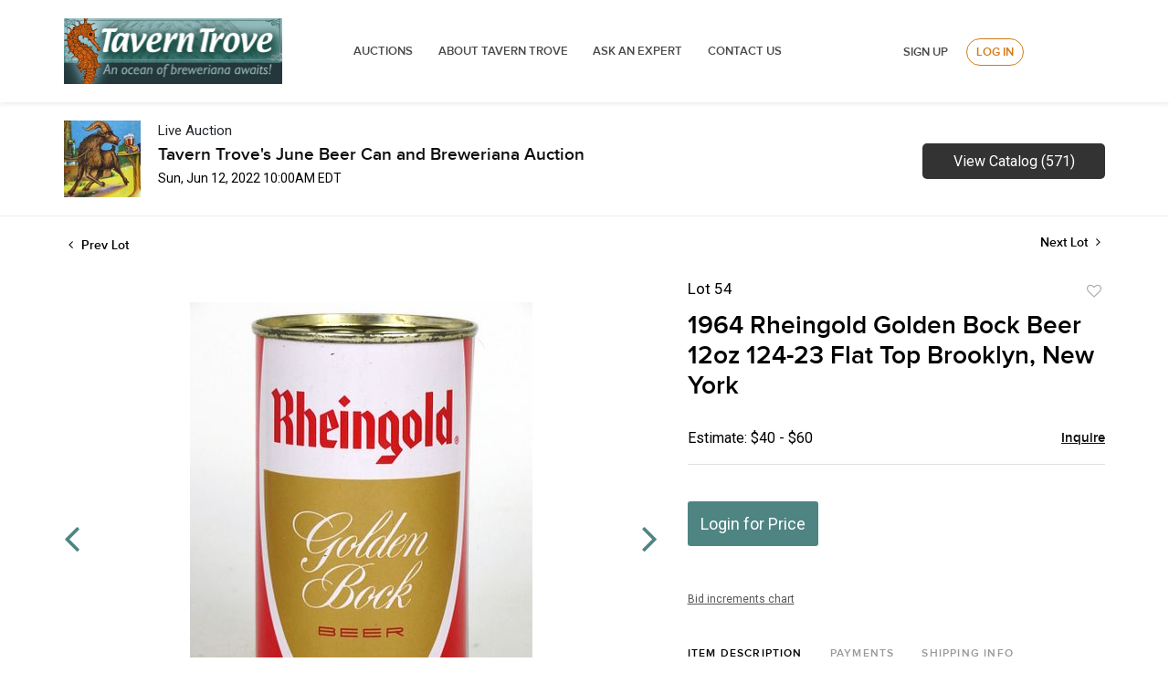

--- FILE ---
content_type: text/html; charset=UTF-8
request_url: https://auctions.taverntrove.com/online-auctions/taverntrove/1964-rheingold-golden-bock-beer-12oz-124-23-flat-top-brooklyn-new-york-2921770
body_size: 80900
content:
<!DOCTYPE html>
<html lang="en">
    <head>
        <link rel="shortcut icon" href="https://s1.img.bidsquare.com/site/favicon/m/6.png?t=1MaWP1 ">
                <link rel="apple-touch-icon" href="https://s1.img.bidsquare.com/site/favicon/m/6.png?t=1MaWP1">
        <link rel="apple-touch-icon-precomposed" href="https://s1.img.bidsquare.com/site/favicon/m/6.png?t=1MaWP1">
        <meta name="viewport" content="width=device-width, initial-scale=1, maximum-scale=1, user-scalable=no"/><meta name="description" content="Bid on 1964 Rheingold Golden Bock Beer 12oz 124-23 Flat Top Brooklyn, New York sold at auction by TavernTrove 54 on 12th June Rheingold Breweries, Brooklyn, New York - No Alcohol Statement, American Can Co. &quot;Keglined&quot; Oval, 12oz Flat Top, Top Opened WOuld be near mint except for two holes drilled in one face through the H an..."/><meta name="keywords" content="Collectibles,Breweriana"/><meta property="fb:app_id" content="2021466541405910"/><meta property="og:type" content="website"/><meta property="og:url" content="https://auctions.taverntrove.com/online-auctions/taverntrove/1964-rheingold-golden-bock-beer-12oz-124-23-flat-top-brooklyn-new-york-2921770"/><meta property="og:title" content="1964 Rheingold Golden Bock Beer 12oz 124-23 Flat Top Brooklyn, New York"/><meta property="og:description" content="Rheingold Breweries, Brooklyn, New York - No Alcohol Statement, American Can Co. &quot;Keglined&quot; Oval, 12oz Flat Top, Top Opened WOuld be near mint except for two holes drilled in one face through the H and 3 inches below., Grade 8"/><meta property="og:image" content="https://s1.img.bidsquare.com/item/l/1198/11987780.jpeg?t=1NS1Gf"/><meta property="twitter:card" content="summary"/><meta property="twitter:site" content="@bidsquare"/><meta property="twitter:title" content="1964 Rheingold Golden Bock Beer 12oz 124-23 Flat Top Brooklyn, New York"/><meta property="twitter:description" content="Rheingold Breweries, Brooklyn, New York - No Alcohol Statement, American Can Co. &quot;Keglined&quot; Oval, 12oz Flat Top, Top Opened WOuld be near mint except for two holes drilled in one face through the H and 3 inches below., Grade 8"/><meta property="twitter:image" content="https://s1.img.bidsquare.com/item/l/1198/11987780.jpeg?t=1NS1Gf"/><meta charset="UTF-8"/><meta http-equiv="X-UA-Compatible" content="IE=edge"/><link rel="canonical" href="https://auctions.taverntrove.com/online-auctions/taverntrove/1964-rheingold-golden-bock-beer-12oz-124-23-flat-top-brooklyn-new-york-2921770"/><link rel="alternate" hreflang="x-default" href="https://auctions.taverntrove.com/online-auctions/taverntrove/1964-rheingold-golden-bock-beer-12oz-124-23-flat-top-brooklyn-new-york-2921770"/><link rel="alternate" hreflang="en" href="https://auctions.taverntrove.com/online-auctions/taverntrove/1964-rheingold-golden-bock-beer-12oz-124-23-flat-top-brooklyn-new-york-2921770"/>                <title>1964 Rheingold Golden Bock Beer 12oz 124-23 Flat Top Brooklyn, New York sold at auction on 12th June  | Tavern Trove</title>
        <script data-react-helmet="true" type="application/ld+json">{
    "@context": "https://schema.org",
    "@type": "Product",
    "productID": "2921770",
    "sku": "2921770",
    "name": "1964 Rheingold Golden Bock Beer 12oz 124-23 Flat Top Brooklyn, New York",
    "image": "https://s1.img.bidsquare.com/item/xl/1198/11987780.jpeg",
    "url": "https://auctions.taverntrove.com/online-auctions/taverntrove/1964-rheingold-golden-bock-beer-12oz-124-23-flat-top-brooklyn-new-york-2921770",
    "description": "Rheingold Breweries, Brooklyn, New York - No Alcohol Statement, American Can Co. \"Keglined\" Oval, 12oz Flat Top, Top Opened WOuld be near mint except for two holes drilled in one face through the H and 3 inches below., Grade 8",
    "offers": {
        "@type": "Offer",
        "url": "https://auctions.taverntrove.com/online-auctions/taverntrove/1964-rheingold-golden-bock-beer-12oz-124-23-flat-top-brooklyn-new-york-2921770",
        "price": 30,
        "priceCurrency": "USD",
        "availabilityEnds": "2022-06-12T10:00:00-04:00 EDT",
        "priceValidUntil": "2022-06-12T10:00:00-04:00 EDT",
        "availability": "SoldOut"
    }
}</script>        <script type="text/javascript">
                        pageLoadServerTime = 1769881925232;
            pageLoadServerTimeElapsedStart = (new Date()).getTime();
        </script>
        <link rel="stylesheet" type="text/css" href="https://auctions.taverntrove.com/public/themes/common/css/bootstrap.min.css?t=1761753286" />
<link rel="stylesheet" type="text/css" href="https://auctions.taverntrove.com/public/themes/common/css/fonts/icon-font.css?t=1761753286" />
<link rel="stylesheet" type="text/css" href="https://stackpath.bootstrapcdn.com/font-awesome/4.7.0/css/font-awesome.min.css" />
<link rel="stylesheet" type="text/css" href="https://auctions.taverntrove.com/public/themes/default/css/theme.css?t=1762470181" />
<link rel="stylesheet" type="text/css" href="https://auctions.taverntrove.com/public/themes/default/css/theme-responsive.css?t=1761753286" />
<link rel="stylesheet" type="text/css" href="https://auctions.taverntrove.com/public/themes/default/css/theme-dev.css?t=1761753286" />
<link rel="stylesheet" type="text/css" href="https://auctions.taverntrove.com/public/js/magiczoomplus/5.3.7/magiczoomplus.css?t=1761753285" />
<link rel="stylesheet" type="text/css" href="https://auctions.taverntrove.com/public/css/jquery-ui.css?t=1761753285" />
<link rel="stylesheet" type="text/css" href="https://auctions.taverntrove.com/public/css/atc-base.css?t=1761753285" />
<link rel="stylesheet" type="text/css" href="https://auctions.taverntrove.com/public/themes/default/css/item-details.css?t=1761753286" />
<link rel="stylesheet" type="text/css" href="https://auctions.taverntrove.com/public/themes/common/css/component/popup.css?t=1761753286" />
<link rel="stylesheet" type="text/css" href="https://auctions.taverntrove.com/public/themes/common/css/fonts/proxima_novasemi.css?t=1761753286" />
<style>
:root {--main-button-color:#4e8583}
:root {--main-button-color-hover:#377674}
:root {--main-btn-text:#ffffff}
:root {--secondary-button-color:#333333}
:root {--secondary-button-color-hover:#000000}
:root {--secondary-btn-text:#ffffff}
:root {--theme-color:#4e8583}
:root {--link-color-hover:#3b7876}
:root {--reg-aprv-btn-txt:#00cd35}
:root {--pending-text:#f8a221}
:root {--pending-btn-bg:rgba(204, 204, 204, 0.2)}
:root {--font-main:proxima_novasemibold}
:root {--font-secondary:Roboto}</style>
<style>header{background: #FFFFFF;box-shadow: 0px 2px 5px rgba(0, 0, 0, 0.08) !important; padding: 20px 0px;}
.menu-header{width: 70%;display: flex;align-items: center;justify-content: space-between;float: left;}
.right-menu{width: 29%;float: right;margin-top: 22px;}
.logo-wrap{float: left;display: block; width: 30%;}
.logo-wrap img{max-width: 100%;}
header ul li{display:inline}
header ul li a{font-style: normal;font-weight: 600;font-size: 13px;line-height: 18px;text-transform: uppercase;color: #4A4A4A;padding: 8px 12px;}
.signup-login-wrp{display: flex; justify-content: center;align-items:center;}
.signup-link, .my-account-link{font-style: normal;font-weight: 600;font-size: 13px;line-height: 18px;text-align: right;text-transform: uppercase;color: #4A4A4A;margin:0 20px;}.footer-container
.login-link, .logout-btn-front{font-style: normal;font-weight: 600;font-size: 13px;line-height: 18px;text-align: right;text-transform: uppercase;color: #D47A16;border: 1px solid #D47A16;box-sizing: border-box;border-radius: 20px;padding: 5px 10px;}
.hamburger-menu div{width:25px;height:2px;background-color:#22264A;margin:5px;transition:all 0.3s ease;}
.hamburger-menu.open .line1{transform:rotate(-45deg) translate(-4px, 5px);}
.hamburger-menu.open .line2{opacity:0;}
.hamburger-menu.open .line3{transform:rotate(45deg) translate(-5px, -6px);}
.top-nav-wrapper.nav-active{transform:translateX(0%) !important;}
body.menu-active{overflow:hidden;}

/* moon */
.auction-list .auc-list-content h1{margin-bottom: 20px !important;}
.auction-list .auc-list-content { flex-grow: 0.5  !important;}
.banner_bottom {padding-bottom: 0px !important;}
.auction-list h1.auction-page-title {padding-top:0px !important;}
.event_catalog_banner img {  height: 450px !important; max-height: 450px !important;}
.auctioneer_detail .main_auc_detail h1 { font-size: 19px !important;}
.item_detail .item_description .item_tabs .tab-pane {font-family: 'Roboto' !important; font-size:16px !important}
.item_detail .item_description .estimated_price span {font-family: 'Roboto' !important; font-size:16px !important}
.item_detail .other_lots ul li .auction-detail h2 {font-family: 'Roboto' !important; font-size:16px !important}
.auctioneer .auctioneer_detail .main_auc_detail .auc_timing .start_time {font-family: 'Roboto' !important; font-size:14px !important}
.auctioneer .auctioneer_detail .main_auc_detail .auc_timing .time_left ltx {font-family: 'Roboto' !important; font-size:14px !important}
.modal-content a {text-decoration: underline; color: var(--theme-color) !important;}
.modal-content p {font-family: var(--font-secondary)!important; font-size: 14px !important;}
.message_bar_wrap .message_bar .message_con_wrap .message_bar_txt a {color: var(--main-button-color)!important;}
.auction-list .auc-list-content {justify-content: space-around!important;}



/*New Footer CSS*/
a{text-decoration:none;}
*{outline:none !important;}
*{-webkit-box-sizing:border-box;-moz-box-sizing:border-box;box-sizing:border-box;}
.container{margin-right:auto;margin-left:auto;padding-left:15px;padding-right:15px}
.container-fluid{margin-right:auto;margin-left:auto;padding-left:15px;padding-right:15px}
.row{margin-left:-15px;margin-right:-15px}
.col-xs-1,.col-sm-1,.col-md-1,.col-lg-1,.col-xs-2,.col-sm-2,.col-md-2,.col-lg-2,.col-xs-3,.col-sm-3,.col-md-3,.col-lg-3,.col-xs-4,.col-sm-4,.col-md-4,.col-lg-4,.col-xs-5,.col-sm-5,.col-md-5,.col-lg-5,.col-xs-6,.col-sm-6,.col-md-6,.col-lg-6,.col-xs-7,.col-sm-7,.col-md-7,.col-lg-7,.col-xs-8,.col-sm-8,.col-md-8,.col-lg-8,.col-xs-9,.col-sm-9,.col-md-9,.col-lg-9,.col-xs-10,.col-sm-10,.col-md-10,.col-lg-10,.col-xs-11,.col-sm-11,.col-md-11,.col-lg-11,.col-xs-12,.col-sm-12,.col-md-12,.col-lg-12{position:relative;min-height:1px;padding-left:15px;padding-right:15px}
.col-xs-1,.col-xs-2,.col-xs-3,.col-xs-4,.col-xs-5,.col-xs-6,.col-xs-7,.col-xs-8,.col-xs-9,.col-xs-10,.col-xs-11,.col-xs-12{float:left}
.col-xs-12{width:100%}
.col-xs-11{width:91.66666667%}
.col-xs-10{width:83.33333333%}
.col-xs-9{width:75%}
.col-xs-8{width:66.66666667%}
.col-xs-7{width:58.33333333%}
.col-xs-6{width:50%}
.col-xs-5{width:41.66666667%}
.col-xs-4{width:33.33333333%}
.col-xs-3{width:25%}
.col-xs-2{width:16.66666667%}
.col-xs-1{width:8.33333333%}
.clearfix:before,.clearfix:after,.dl-horizontal dd:before,.dl-horizontal dd:after,.container:before,.container:after,.container-fluid:before,.container-fluid:after,.row:before,.row:after,.form-horizontal .form-group:before,.form-horizontal .form-group:after{content:" ";display:table}
.clearfix:after,.dl-horizontal dd:after,.container:after,.container-fluid:after,.row:after,.form-horizontal .form-group:after{clear:both}
/**Final CSS**/
*{outline:none !important;}
*:before, *:after{-webkit-box-sizing:border-box;-moz-box-sizing:border-box;box-sizing:border-box;}
body{margin:0;}
.footer-logo img{max-width:50%;float:left;}
.footer-container{border-top:0; float:left;width:100%;padding-top:30px;}
.footer .block .block-content{background-color:transparent}
.footer-top{background-color:#f0f0ed;padding:15px 0}
#feed-container{padding:50px 0}
#feed-container .owl-item .item{padding:0 20px 0 90px;text-align:left;color:#121214;line-height:1.5;font-size:16px;background:url(images/i_twitter.png) 20px 0 no-repeat}
#feed-container .timePosted{font-size:14px;font-style:italic;color:#777}
 .no-padding{padding:0 !important;}
.cms-index-index .footer-container.fixed-position{position:fixed;bottom:0;z-index:1;width:100%;margin:0}
.cms-index-index .footer-container.fixed-position .footer-top,.cms-index-index .footer-container.fixed-position .footer-middle{display:none}
.cms-index-index .footer-container.fixed-position .footer-bottom{padding:5px 0;background-color:#fff;background-color:rgba(255,255,255,0.85)}
.footer-container.fixed-position .footer-bottom .custom-block{margin-left:20px}
.footer-container.fixed-position .footer-bottom .custom-block.f-right{margin-left:60px}
.footer-container .bottom-container{margin:0 0 5px}
.footer-middle{background-color:#3D3D3D;color:#777;padding:40px 0;font-size:13px}
.footer-middle a{color:#fff}
.footer-middle a:hover{color:#fff;text-decoration:underline}
.footer-middle ul.links{padding:0;margin-top:-5px}
.footer-middle ul.links li{position:relative;padding:10px 0;line-height:1;display:block}
.footer-middle ul.links li i{margin-right:5px}
.footer-middle ul.features{padding:0;margin-top:-5px}
.footer-middle ul.features li{position:relative;padding:10px 0;line-height:1;display:block}
.footer-middle ul.features li i{margin-left:-5px;margin-right:3px}
.footer-middle p{margin-bottom:15px;color:#777}
.footer-middle p.label{display:block;text-align:left;font-size:13px;font-weight:400;padding:0}
.footer-middle ul{padding:0}
.footer-middle .block{text-align:left;line-height:1.5;border:0;margin:0;background-color:transparent;float:none;width:auto}
.footer-middle .block .block-title{margin-bottom:20px}
.footer-middle .block .block-title strong{font-weight:400;padding:0;font-size:16px;line-height:inherit;color:#fff;text-transform:none}
.footer-middle .contact-info li{padding:5px 0}
.footer-middle .contact-info li:first-child{padding-top:0}
.footer-middle .contact-info p{display:inline-block;vertical-align:top;margin:0}
.footer-middle .contact-info i{color:#777;display:inline-block;vertical-align:top;font-size:14px;line-height:18px}
.footer-ribbon{position:absolute;margin:-56px 0 25px 0px;padding:10px 20px 6px 20px;background-color:#458584;}
.footer-ribbon:before{border-right:10px solid #005580;border-top:16px solid transparent;content:"";display:block;height:0;left:-10px;position:absolute;top:0;width:7px;}
.footer-ribbon span{color:#fff;font-size:20px;font-family:"Shadows Into Light",cursive}
.block.block-facebook-like .block-title a.btn-like{background-color:#08c;height:34px;line-height:34px;font-size:14px;width:80px;text-align:center;border-radius:5px;margin-top:12px;font-weight:400;margin-right:55px}
.footer-middle .block.block-subscribe .input-box{padding:0;margin-top:50px}
.footer-middle .block.block-subscribe .input-box input.input-text{float:left;height:30px;padding:0 10px;border:0;background-color:#dcdcdc;border-radius:5px;max-width:300px;width:100%;background:#fff;color:#777;font-size:13px;}
.footer-middle .block.block-subscribe .input-box button span{background-color:#458584;padding:0;font-size:14px;height:30px;line-height:30px;border-radius:0 5px 5px 0;font-weight:normal;min-width:75px;display:block;border:0;text-align:center;white-space:nowrap;color:#fff;}
.footer-middle .block.block-subscribe .input-box button{float:left;width:75px;margin-left:-75px;}
button.button{overflow:visible;width:auto;border:0;padding:0;margin:0;background:transparent;cursor:pointer;}
button.button:hover span{opacity:.9;filter:alpha(opacity=90);}
.footer-middle .block.block-subscribe .input-box button{float:left;width:75px;margin-left:-75px}
.footer-middle .block.block-subscribe .input-box button span{padding:0;font-size:14px;height:30px;line-height:30px;border-radius:0 5px 5px 0;font-weight:normal;min-width:75px}
.footer-middle .block.block-subscribe em{color:#cef09d;font-size:12px;display:block;margin:5px 0}
.footer-middle .block-tweets ul{margin-top:-15px}
.footer-middle .block-tweets ul li{padding:15px 0;border-top:1px solid #75b11f}
.footer-middle .block-tweets ul li:first-child{border-top:0}
.footer-middle .block-tweets p.tweet{margin-bottom:10px}
.footer-middle .block-tweets p.timePosted{margin-bottom:0;color:#a5d75f;font-size:11px;font-style:italic}
.footer-middle .block-flickr-photos .block-content{margin:-5px}
.footer-middle .block-flickr-photos a.flickr-image{width:65px;display:inline-block;margin:5px}
.footer-middle .block-flickr-photos a.flickr-image:hover{opacity:.8;filter:alpha(opacity=80)}
.footer-middle .block-flickr-photos a.flickr-image img{width:100%}
.footer-middle .fb-persons{margin:-5px}
.footer-middle .fb-persons .fb-person{display:inline-block;width:75px;padding:5px;text-align:center}
.footer-middle .fb-persons .fb-person a{width:100%;display:inline-block}
.footer-middle .fb-persons .fb-person a:hover img{opacity:.8;filter:alpha(opacity=80)}
.footer-middle .fb-persons .fb-person a img{width:100%}
.footer-bottom{min-height:50px;line-height:40px;background-color:#0c0c0c;padding:25px 0}
.footer-bottom a.logo{float:left;margin-right:45px}
.footer-bottom a.logo img{display:inline-block;vertical-align:middle}
.footer-bottom .custom-block{float:left;margin-left:60px}
.footer-bottom .custom-block img{max-width:100%;display:inline-block;vertical-align:middle}
.footer-bottom address{float:right;line-height:40px}
#totop{height:40px;position:fixed;right:15px;width:40px;z-index:9999;bottom:0;background-color:#404040;font-size:16px;color:#08c;text-align:center;line-height:1;padding:11px 0;display:none;border-radius:5px 5px 0 0}
#totop:hover{background-color:#555}
.footer .social-icons{float:left}
.social-icons a:first-child{margin:0}
.footer .social-icons a{background-color:#9e9e9e;border-radius:50%}
.footer .social-icons a.icon1-class:hover{background-color:#3c599b}
.footer .social-icons a.icon2-class:hover{background-color:#1ca8e3}
.footer .social-icons a.icon3-class:hover{background-color:#4975b6}
.footer-bottom ul.links a{color:#777;font-size:11px}
.footer-bottom ul.links li{padding:0 12px;border-right:1px solid #bbb;font-size:11px}
.footer-bottom ul.links li:first-child{padding-left:0}
.footer .container{max-width:100%}
body.side-header .footer-container{margin-left:256px}
.icon-right-dir:before{content:'\e814';}
.theme-color{color:#458584!important;}
.address p{color:#777;line-height:1.5;font-size:13px;}
.address p a{color:#458584;}
.payicon{float:right;max-width:80%;}
@media (max-width:768px){.payicon{max-width:100%;padding:10px;}
.footer-logo img {max-width: 100% !important;padding: 10px;}
.logo-wrap{top:-5px !important; margin:auto !important;}
}
@media (max-width:480px){.col-xs-12{width:100%;}
}
@media (min-width:768px){.col-sm-1, .col-sm-2, .col-sm-3, .col-sm-4, .col-sm-5, .col-sm-6, .col-sm-7, .col-sm-8, .col-sm-9, .col-sm-10, .col-sm-11, .col-sm-12{float:left }
 .col-sm-12{width:100% }
 .col-sm-11{width:91.66666667% }
 .col-sm-10{width:83.33333333% }
 .col-sm-9{width:75% }
 .col-sm-8{width:66.66666667% }
 .col-sm-7{width:58.33333333% }
 .col-sm-6{width:50% }
 .col-sm-5{width:41.66666667% }
 .col-sm-4{width:33.33333333% }
 .col-sm-3{width:25% }
 .col-sm-2{width:16.66666667% }
 .col-sm-1{width:8.33333333% }
}
@media (min-width:992px){.col-md-1, .col-md-2, .col-md-3, .col-md-4, .col-md-5, .col-md-6, .col-md-7, .col-md-8, .col-md-9, .col-md-10, .col-md-11, .col-md-12{float:left }
 .col-md-12{width:100% }
 .col-md-11{width:91.66666667% }
 .col-md-10{width:83.33333333% }
 .col-md-9{width:75% }
 .col-md-8{width:66.66666667% }
 .col-md-7{width:58.33333333% }
 .col-md-6{width:50% }
 .col-md-5{width:41.66666667% }
 .col-md-4{width:33.33333333% }
 .col-md-3{width:25% }
 .col-md-2{width:16.66666667% }
 .col-md-1{width:8.33333333% }
}
@media (min-width:1200px){.col-lg-1, .col-lg-2, .col-lg-3, .col-lg-4, .col-lg-5, .col-lg-6, .col-lg-7, .col-lg-8, .col-lg-9, .col-lg-10, .col-lg-11, .col-lg-12{float:left }
 .col-lg-12{width:100% }
 .col-lg-11{width:91.66666667% }
 .col-lg-10{width:83.33333333% }
 .col-lg-9{width:75% }
 .col-lg-8{width:66.66666667% }
 .col-lg-7{width:58.33333333% }
 .col-lg-6{width:50% }
 .col-lg-5{width:41.66666667% }
 .col-lg-4{width:33.33333333% }
 .col-lg-3{width:25% }
 .col-lg-2{width:16.66666667% }
 .col-lg-1{width:8.33333333% }
}
@media (min-width:768px){.container{width:750px }
}
@media (min-width:992px){.container{width:970px }
}
@media (min-width:1200px){.container{width:1250px }
}
@media (max-width:1200px){
.menu-header{width:80%;}
.right-menu{width: 20%;}
}
@media only screen and (max-width: 991px) {
.login-link, .logout-btn-front{text-align:left !important;}
.menu-header{width:100%;}
.hamburger-menu{display:block;position:absolute;top:0;left:0;width:35px;height:25px;float:left;margin:5px 0 0 10px;cursor:pointer;}
.line2{top:8px;}
.line3{top:16px;}
.menu-header .logo-wrap{display: block !important;}
.menu-wrap .menu-header .logo-wrap {display: none !important;}
.menu-wrap{position:fixed;left:0px;height:100%;top:71px;background-color:#ffffff;display:block;width:50%;transition:transform 0.5s ease-in;z-index:9;transform:translateX(-135%);margin:0;padding:30px 0;}
.menu-wrap.nav-active{transform:translateX(0%) !important;box-shadow: 0px 2px 5px rgb(0 0 0 / 8%) !important;}
header ul li{display:block;padding:10px 0;}
.logo-wrap{float:none;position:absolute;top:0;right:0;left:0;width:65%;text-align:center;margin: -13px auto 0;}
header{position:relative;padding: 20px 0 50px;}
.logo-wrap img{width:40%;}
.right-menu{width: 100%;margin: 0;z-index: 999;position: relative;}
.signup-link, .my-account-link{font-size: 10px;}
 .no-padding{padding:10px !important;}
.login-link, .logout-btn-front{font-size:10px !important;padding: 5px !important;}
.signup-login-wrp{display: block;}
.right-menu .signup-login-wrp a,  .logout-btn-front{font-style: normal;font-weight: 600;font-size: 13px !Important;line-height: 18px;text-transform: uppercase;color: #4A4A4A !important;padding: 12px !important;display: block;text-align: left;border:none !important;margin: 0;}
}
@media only screen and (max-width: 540px) {
.right-menu {width: 100%;}
.signup-link, .my-account-link{margin:10px 0px;}
.logo-wrap img {max-width:100%;width:170px;}
header{padding: 20px 0 60px;}
.menu-header .logo-wrap{width: 100%;}
.menu-wrap{top: 81px;width:60%}
}
.login-link, .logout-btn-front{font-style: normal;font-weight: 600;font-size: 13px;line-height: 18px;text-align: right;text-transform: uppercase;color: #D47A16;border: 1px solid #D47A16;box-sizing: border-box;border-radius: 20px;padding: 5px 10px;}
.menu-wrap .menu-header .logo-wrap{display: block;}
.menu-header .logo-wrap{display: none;}

.auction-list .auc-list-content {justify-content: space-around!important;}

.auction-list .addtocalendar a,.auction-list .auc-list-content .btn-sec .bidding-time ltx {font-size:12px !important;}
.auction-list .auc-list-content .btn-sec .bidding-time span {font-size:15px !important;}

</style>
                    <!-- Google Tag Manager -->
            <script>(function(w,d,s,l,i){w[l]=w[l]||[];w[l].push({'gtm.start':
            new Date().getTime(),event:'gtm.js'});var f=d.getElementsByTagName(s)[0],
            j=d.createElement(s),dl=l!='dataLayer'?'&l='+l:'';j.async=true;j.src=
            'https://www.googletagmanager.com/gtm.js?id='+i+dl;f.parentNode.insertBefore(j,f);
            })(window,document,'script','dataLayer','GTM-5WMD3W');</script>
            <!-- End Google Tag Manager -->
                                            <!--[if lt IE 9]>
            <script type="text/javascript" src="https://auctions.taverntrove.com/public/js/html5shiv.min.js?t=1761753285"></script>
        <![endif]-->
        <script type="text/javascript">
            var setting = {"baseUri":"https:\/\/auctions.taverntrove.com","staticUri":"https:\/\/auctions.taverntrove.com\/public","isMobileWebView":false,"defaultSiteName":"Bidsquare","siteName":"Tavern Trove","webSocket":{"host":"wss:\/\/ws.bidsquare.com","port":null,"debug":false},"reserveMet":[],"reCaptcha":{"v3":{"siteKey":"6LdzL_kcAAAAAHvauH1Jsz3Ux6njeXmqvGBbrqyk"}}};        </script>
                <script type="text/javascript" src="https://auctions.taverntrove.com/public/js/jquery.js?t=1761753285"></script>
<script type="text/javascript" src="https://auctions.taverntrove.com/public/js/functions.js?t=1761753285"></script>
<script type="text/javascript" src="https://auctions.taverntrove.com/public/themes/common/js/popper-v1.min.js?t=1761753286"></script>
<script type="text/javascript" src="https://auctions.taverntrove.com/public/themes/common/js/bootstrap.min.js?t=1761753286"></script>
<script type="text/javascript" src="https://auctions.taverntrove.com/public/themes/default/js/theme.js?t=1761753286"></script>
<script type="text/javascript" src="https://www.google.com/recaptcha/api.js?render=6LdzL_kcAAAAAHvauH1Jsz3Ux6njeXmqvGBbrqyk"></script>
<script type="text/javascript" src="https://auctions.taverntrove.com/public/js/front-common.js?t=1761753285"></script>
<script type="text/javascript" src="https://auctions.taverntrove.com/public/js/tagManager.js?t=1761753286"></script>
<script type="text/javascript" src="https://auctions.taverntrove.com/public/js/script.js?t=1761753286"></script>
<script type="text/javascript" src="https://auctions.taverntrove.com/public/js/bsApi.js?t=1761753285"></script>
<script type="text/javascript" src="https://auctions.taverntrove.com/public/js/jquery.i18n/src/jquery.i18n.js?t=1761753285"></script>
<script type="text/javascript" src="https://auctions.taverntrove.com/public/js/jquery.i18n/src/jquery.i18n.messagestore.js?t=1761753285"></script>
<script type="text/javascript" src="https://auctions.taverntrove.com/public/js/jquery.i18n/src/jquery.i18n.fallbacks.js?t=1761753285"></script>
<script type="text/javascript" src="https://auctions.taverntrove.com/public/js/jquery.i18n/src/jquery.i18n.language.js?t=1761753285"></script>
<script type="text/javascript" src="https://auctions.taverntrove.com/public/js/jquery.i18n/src/jquery.i18n.parser.js?t=1761753285"></script>
<script type="text/javascript" src="https://auctions.taverntrove.com/public/js/jquery.i18n/src/jquery.i18n.emitter.js?t=1761753285"></script>
<script type="text/javascript" src="https://auctions.taverntrove.com/public/js/magiczoomplus/5.3.7/magiczoomplus.js?t=1761753285"></script>
<script type="text/javascript" src="https://auctions.taverntrove.com/public/js/jquery-ui.js?t=1761753285"></script>
<script type="text/javascript" src="https://auctions.taverntrove.com/public/js/client/ws/auctionClient.js?t=1761753285"></script>
<script type="text/javascript" src="https://auctions.taverntrove.com/public/js/client/ws/liveEvent.js?t=1761753285"></script>
<script type="text/javascript" src="https://auctions.taverntrove.com/public/js/atc.min.js?t=1761753285"></script>
<script type="text/javascript">
                $.i18n().load({"en":{"Starting Bid":"Starting Bid","Current Bid":"Current Bid","Start in":"Start in","Starts in":"Starts in","End in":"End in","Bidsquare Bidder":"Bidsquare Bidder","Competing Bidder":"Competing Bidder","Bidder":"Bidder","Click Here to Bid Live":"Click Here to Bid Live","Non-supported browser... Use Chrome, Firefox, or Safari 11+":"Non-supported browser... Use Chrome, Firefox, or Safari 11+","On the Market":"On the Market","You are the highest bidder (%amount%)":"You are the highest bidder (%amount%)","You've been outbid (%amount%)":"You've been outbid (%amount%)","Your max bid (%amount%) is below reserve":"Your max bid (%amount%) is below reserve","You have an absentee bid (%amount%)":"You have an absentee bid (%amount%)","Place Bid":"Place Bid","Place Max Bid":"Place Max Bid","Increase Max Bid":"Increase Max Bid"}});
                
                [{"en":"https:\/\/auctions.taverntrove.com\/public\/js\/jquery.i18n\/messages\/en.json?t=1761753285"}].forEach(function (transArr, i) { $.i18n().load(transArr); });
                $.i18n.rawTranslationMap = {"reserveMetBannerNotification":"On the Market","highestBidNotification":"You are the highest bidder (%amount%)","outBidNotification":"You've been outbid (%amount%)","reserverNotMetNotification":"Your max bid (%amount%) is below reserve","absenteeBidNotification":"You have an absentee bid (%amount%)","placeNextBidButtonTextTimed":"Place Bid","placeMaxBidButtonTextTimed":"Place Max Bid","increaseMaxBidButtonTextTimed":"Increase Max Bid","placeNextBidButtonTextLive":"Place Bid","placeMaxBidbuttonTextLive":"Place Max Bid","increaseMaxBidButtonTextLive":"Increase Max Bid"};
            $(window).load(function(){});</script>
<script type="text/javascript">    jQuery(document).ready(function($) {
    $('.hamburger-menu').on("click", function() {
      $(this).toggleClass('open');
      $('.menu-wrap').toggleClass('nav-active');
      $('body').toggleClass('menu-active');
    });
/* year updation*/
$("#year").html(new Date().getFullYear());
    })
    </script>
        <script type="text/javascript">
            if (typeof CKEDITOR !== 'undefined') CKEDITOR.timestamp = (new Date()).getTime(); // force refreshing the CKEditor internal js files
        </script>
    </head>
    <body class="">
        
<div class="wrap">
     
        <div id="loadingDiv" class="loadingDiv" style="display:none;"> </div>
                        <link rel="stylesheet" type="text/css" href="https://fonts.googleapis.com/css2?family=Roboto:wght@400;700&amp;display=swap" />


    <header>
    <div class="container">
        <div class="menu-header">
            <div class="logo-wrap">
                <a href="https://www.taverntrove.com/index.php">
                    <img src="https://s1.bidsquare.com/site/logo/9.jpeg?t=1M9tno" alt="">    
                </a>
            </div>
        </div>
        <div class="menu-wrap">
            <div class="menu-header">
                <div class="logo-wrap">
                    <a href="https://www.taverntrove.com/index.php">
                        <img src="https://s1.bidsquare.com/site/logo/9.jpeg?t=1M9tno" alt="">    
                    </a>
                </div>
                <ul>
                    <li>
                        <a href="/">Auctions</a>
                    </li>
                    <li>
                        <a href="https://www.taverntrove.com/about-us-pg-17.html">ABOUT TAVERN TROVE </a>   
                    </li>
                    <li>
                        <a href="https://www.taverntrove.com/contact_us.php">ASK AN EXPERT</a>
                    </li>
                    <li>
                        <a href="https://www.taverntrove.com/contact_us.php">Contact Us</a>
                    </li>
                </ul>
            </div>
            <div class="right-menu">
                <div class="signup-login-wrp">
                    <a href="https://auctions.taverntrove.com/user/register" class="signup-link" data-toggle="modal" data-target="#registration_pop">Sign up</a> <a href="https://auctions.taverntrove.com/user/login" class="login-link" data-toggle="modal" data-target="#login_pop">Log In</a>
                </div>
            </div>
        </div>
        <div class="hamburger-menu icon">
            <div class="line1"></div>
            <div class="line2"></div>
            <div class="line3"></div>
        </div>
    </div>
</header>            

    


    
    <div class="auctioneer">
      
    <div class="container-lg">
        <div class="row">
            <div class="col-lg-9 col-md-8">
                <div class="auctioneer_detail">
                    <div class="thumb_img">
                        <a href="https://auctions.taverntrove.com/auctions/taverntrove/tavern-troves-june-beer-can-and-breweriana-auction-9389" class="image_hover"><img src="https://s1.img.bidsquare.com/event/main/s/9389.jpeg?t=1NS2rx" alt="TavernTrove" onerror="loadDefaultImage(this,&#039;thumb&#039;)" /></a>
                    </div>
                    <div class="main_auc_detail">
                        <span>Live Auction</span>
                        <h1><a href="https://auctions.taverntrove.com/auctions/taverntrove/tavern-troves-june-beer-can-and-breweriana-auction-9389" class="event-title">Tavern Trove&#039;s June Beer Can and Breweriana Auction </a></h1>
                        <div class="auc_timing">
                            <div class="start_time">Sun, Jun 12, 2022 10:00AM EDT</div>
                                                    </div>
                    </div>
                </div>
            </div>
            <div class="col-lg-3 col-md-4">
                <div class="btn-sec">
                    <a href="https://auctions.taverntrove.com/auctions/taverntrove/tavern-troves-june-beer-can-and-breweriana-auction-9389/catalog#catalog" class="scnd-btn">View Catalog (571)</a>
                </div>
                <br>
                            </div>
        </div>
    </div>
    </div>

<div class="item_detail">
    <div class="container-lg">
        <div class="item_direction">
                        <div class="row">
                <div class="col-6">
                    <a href="https://auctions.taverntrove.com/online-auctions/taverntrove/1952-schaefer-golden-beer-12oz-128-07-flat-top-brooklyn-new-york-2921769"><i class="fa fa-angle-left" aria-hidden="true"></i> Prev Lot</a>
                </div>
                <div class="col-6">
                    <a href="https://auctions.taverntrove.com/online-auctions/taverntrove/1962-topper-draught-beer-164oz-one-gallon-246-12-rochester-new-york-2921771" class="float-right">Next Lot <i class="fa fa-angle-right" aria-hidden="true"></i></a>
                </div>
            </div>
                    </div>
        <div class="current_item">
            <div class="row">
                <div class="col-lg-7 col-md-6">
                    <div class="item-slider">
                        <div class="auction-item-img">
            <a class="img-slide-arrow left-slide-btn" data-slide="prev">
            <span class="fa fa-angle-left fa-3x"></span>
        </a>
                   <a id="lot-image" class="MagicZoom main" target="_blank" rel="images" href="https://s1.img.bidsquare.com/item/xl/1198/11987780.jpeg?t=1NS1Gf" title="1964 Rheingold Golden Bock Beer 12oz 124-23 Flat Top Brooklyn, New York">
                <img src="https://s1.img.bidsquare.com/item/l/1198/11987780.jpeg?t=1NS1Gf" class="detailImg" alt="1964 Rheingold Golden Bock Beer 12oz 124-23 Flat Top Brooklyn, New York" />            </a>      
                            <a class="img-slide-arrow right-slide-btn" data-slide="next">
            <span class="fa fa-angle-right fa-3x"></span>
        </a>
    </div>
<div class="selectors auction-detail-product">
    <ul>
                        <li><a data-zoom-id="lot-image" href="https://s1.img.bidsquare.com/item/xl/1198/11987780.jpeg?t=1NS1Gf" data-image="https://s1.img.bidsquare.com/item/l/1198/11987780.jpeg?t=1NS1Gf">
                    <img src="https://s1.img.bidsquare.com/item/s/1198/11987780.jpeg?t=1NS1Gf" alt="1964 Rheingold Golden Bock Beer 12oz 124-23 Flat Top Brooklyn, New York" />                </a></li>
                                <li><a data-zoom-id="lot-image" href="https://s1.img.bidsquare.com/item/xl/1198/11987781.jpeg?t=1NS1Gg" data-image="https://s1.img.bidsquare.com/item/l/1198/11987781.jpeg?t=1NS1Gg">
                    <img src="https://s1.img.bidsquare.com/item/s/1198/11987781.jpeg?t=1NS1Gg" alt="Image 2 of 6" />                </a></li>
                                <li><a data-zoom-id="lot-image" href="https://s1.img.bidsquare.com/item/xl/1198/11987782.jpeg?t=1NS1Gg" data-image="https://s1.img.bidsquare.com/item/l/1198/11987782.jpeg?t=1NS1Gg">
                    <img src="https://s1.img.bidsquare.com/item/s/1198/11987782.jpeg?t=1NS1Gg" alt="Image 3 of 6" />                </a></li>
                                <li><a data-zoom-id="lot-image" href="https://s1.img.bidsquare.com/item/xl/1198/11987783.jpeg?t=1NS1Gg" data-image="https://s1.img.bidsquare.com/item/l/1198/11987783.jpeg?t=1NS1Gg">
                    <img src="https://s1.img.bidsquare.com/item/s/1198/11987783.jpeg?t=1NS1Gg" alt="Image 4 of 6" />                </a></li>
                                <li><a data-zoom-id="lot-image" href="https://s1.img.bidsquare.com/item/xl/1198/11987784.jpeg?t=1NS1Gg" data-image="https://s1.img.bidsquare.com/item/l/1198/11987784.jpeg?t=1NS1Gg">
                    <img src="https://s1.img.bidsquare.com/item/s/1198/11987784.jpeg?t=1NS1Gg" alt="Image 5 of 6" />                </a></li>
                                <li><a data-zoom-id="lot-image" href="https://s1.img.bidsquare.com/item/xl/1198/11987785.jpeg?t=1NS1Gg" data-image="https://s1.img.bidsquare.com/item/l/1198/11987785.jpeg?t=1NS1Gg">
                    <img src="https://s1.img.bidsquare.com/item/s/1198/11987785.jpeg?t=1NS1Gg" alt="Image 6 of 6" />                </a></li>
                    </ul>
</div>                    </div>
                    <div class="social_icon">
                        <ul>
                            <li><a href="https://www.facebook.com/sharer/sharer.php?u=https://auctions.taverntrove.com/online-auctions/taverntrove/1964-rheingold-golden-bock-beer-12oz-124-23-flat-top-brooklyn-new-york-2921770"  target="_blank"><i class="fa fa-facebook" aria-hidden="true"></i></a></li><li><a href="https://twitter.com/intent/tweet?url=https://auctions.taverntrove.com/online-auctions/taverntrove/1964-rheingold-golden-bock-beer-12oz-124-23-flat-top-brooklyn-new-york-2921770&text=1964+Rheingold+Golden+Bock+Beer+12oz+124-23+Flat+Top+Brooklyn%2C+New+York" target="_blank"><i class="fa-twitter" aria-hidden="true"></i></a></li><li><a href="https://www.pinterest.com/pin/create/button/?url=https://auctions.taverntrove.com/online-auctions/taverntrove/1964-rheingold-golden-bock-beer-12oz-124-23-flat-top-brooklyn-new-york-2921770&description=1964+Rheingold+Golden+Bock+Beer+12oz+124-23+Flat+Top+Brooklyn%2C+New+York&media=https://s1.img.bidsquare.com/item/l/1198/11987780.jpeg?t=1NS1Gf" target="_blank"><i class="fa fa-pinterest" aria-hidden="true"></i></a></li><li><a href="https://www.linkedin.com/sharing/share-offsite/?url=https://auctions.taverntrove.com/online-auctions/taverntrove/1964-rheingold-golden-bock-beer-12oz-124-23-flat-top-brooklyn-new-york-2921770" target="_blank"><i class="fa fa-linkedin" aria-hidden="true"></i></a></li><li><a href="#" id="share_item_button"><i class="fa fa-envelope" aria-hidden="true"></i></a><div id="item-share-popup-load" class="item-share-popup"></div></li>                        </ul>
                    </div>
                    
                </div>
                <div class="col-lg-5 col-md-6">
                                        <div class="item_description el_9389">
                                                <div class="row">
                            <div class="col-lg-6 col-6">
                                <div class="lot_num">Lot 54</div>
                            </div>
                            <div class="col-lg-6 col-6">
                                <div class="favourite float-right">
                    <div data-href="https://auctions.taverntrove.com/user/login?fav_item_ref_id=2921770" class="like_icon gtm-click_item fav-item-login btn-icon btn-icon-heart" data-item_id = "2921770" data-type = "2"  data-item_id="2921770"  data-event_id='9389' data-event_status='past' data-event_name='Tavern Trove&#039;s June Beer Can and Breweriana Auction '>
                        <a href="javascript:void(0);" class="gtm-click_item"  data-item_id="2921770"  data-event_id='9389' data-event_status='past' data-event_name='Tavern Trove&#039;s June Beer Can and Breweriana Auction '>Add to favorite</a>
                    </div>
                </div>
                            </div>
                            <div class="col-lg-12"><h1>1964 Rheingold Golden Bock Beer 12oz 124-23 Flat Top Brooklyn, New York</h1></div>
                        </div>
                        <div class="estimated_price">
                            <div class="row">
                                                                <div class="col-lg-9 col-8">
                                    <span>
            Estimate: $40 - $60    </span>                                </div>
                                                                                                <div class="col-lg-3 col-4">
                                    <a href="javascript:void(0);" id="inquire_block" class="gtm-click_item"  data-item_id="2921770"  data-event_id='9389' data-event_status='past' data-event_name='Tavern Trove&#039;s June Beer Can and Breweriana Auction ' >Inquire</a>
                                </div>
                                                            </div>
                        </div>
                        <div class="place_bid_area" id="ba_2921770_9389" data-lindex="0" data-stype="view">
                            <div class="bidding-estimate bid-estimate-timer">
	                        	                    </div>
                            <div class="bidding-area"><div class="bidding-price "><button type="button" class="register_btn btn btn-primary f_event_button_view_hammer_price" id="login_to_register0" data-event_id = "9389"  >Login for Price </button>            <script type="text/javascript">
                $(function () {
                    $(document).on('click','#login_to_register0',function (e) {
                        e.preventDefault();
                        var event_ref_id = $(this).data('event_id') ? $(this).data('event_id') : null;
                              // We can clean this code this condition after fix same login script in bidsquare and wl
                            var $loginPopupObj = getPopupObject('login');
                            var $loginForm = $loginPopupObj.find('form');
//                            $loginForm.add('#registation_direct a, .registation_direct a').data('event_ref_id', event_ref_id);
                            $loginForm.data('event_ref_id',event_ref_id);
                            $loginForm.data('scroll_to', $(this).data('scroll_to') ? $(this).data('scroll_to') : null);
                                                        showHidePopup('login',true);
                                            });
                });
            </script>
            </div><div class="bidding-history"></div><div class="place_bid"><input type="hidden" id="live_bid_panel_url" name="live_bid_panel_url" value="https://auctions.taverntrove.com/auctions/taverntrove/tavern-troves-june-beer-can-and-breweriana-auction-9389/bid" /><input type="hidden" id="disable_reserve_price" name="disable_reserve_price" value="" /></div><div class="bid_related"><div class="txt1"><a href="#chart" class="chart">Bid increments chart</a></div></div></div><style>div.ack_bid_msg{float:right;padding-top:0 !important;}</style>                                <div class="chartlist">
        <h4>Bid Increments</h4>
        <table>
            <colgroup>
                <col width="50%;">
                <col width="50%;">
            </colgroup>
            <thead>
                <tr>
                    <th>Price</th>
                    <th>Bid Increment</th>
                </tr>
            </thead>
            <tbody>
                                                            <tr>
                            <td>$0</td>
                            <td>$1</td>
                        </tr>
                                            <tr>
                            <td>$20</td>
                            <td>$5</td>
                        </tr>
                                            <tr>
                            <td>$40</td>
                            <td>$10</td>
                        </tr>
                                            <tr>
                            <td>$100</td>
                            <td>$20</td>
                        </tr>
                                            <tr>
                            <td>$300</td>
                            <td>$25</td>
                        </tr>
                                            <tr>
                            <td>$600</td>
                            <td>$50</td>
                        </tr>
                                            <tr>
                            <td>$1,000</td>
                            <td>$100</td>
                        </tr>
                                            <tr>
                            <td>$2,000</td>
                            <td>$200</td>
                        </tr>
                                            <tr>
                            <td>$4,000</td>
                            <td>$250</td>
                        </tr>
                                            <tr>
                            <td>$6,000</td>
                            <td>$500</td>
                        </tr>
                                            <tr>
                            <td>$10,000</td>
                            <td>$1,000</td>
                        </tr>
                                                    </tbody>
        </table>
    </div>
                        </div>
                        <div class="item_tabs">
                            <ul class="nav nav-tabs" role="tablist">
    <li class="active tab-desc"><a href="#home" aria-controls="home" role="tab" data-toggle="tab">
            <h2>Item Description</h2>
        </a></li>
                    <li class="tab-payment"><a href="#paymentsandshipping" aria-controls="dimension" role="tab" data-toggle="tab"><h2>Payments</h2></a></li>
                    <li class="tab-shipping-info"><a href="#shippinginformation" aria-controls="dimension" role="tab" data-toggle="tab"><h2>Shipping Info</h2></a></li>
            </ul>
<div class="tab-content">
    <div role="tabpanel" class="tab-pane active" id="home">
                Rheingold Breweries, Brooklyn, New York - No Alcohol Statement, American Can Co. "Keglined" Oval, 12oz Flat Top, Top Opened WOuld be near mint except for two holes drilled in one face through the H and 3 inches below., Grade 8                    <div class="condition-report-title clearfix">
                <h4>Condition</h4>                            </div>
            Study our large, well-lit photos for condition. Read the description for any repairs or restoration. If you have any further questions please text Erik at 919-807-9147. Please ask questions before you bid.        
        
        
        
        
    </div>
                <div role="tabpanel" class="tab-pane" id="paymentsandshipping">
            <div class = "payment_text">
                <p>Available payment options</p>
    <!-- Show Credit Card icons when we enable Authorize.net -->
       
        <ul class="d-flex flex-wrap">
            <li class="type-visa">
                <img src="https://auctions.taverntrove.com/public/img/svg/visa.svg" alt="Visa" />            </li> 
            <li class="type-mastercard">
                <img src="https://auctions.taverntrove.com/public/img/svg/mastercard.svg" alt="Mastercard" />            </li> 
            <li class="type-amex">
                <img src="https://auctions.taverntrove.com/public/img/svg/amex.svg" alt="Amex" />            </li> 
            <li class="type-diners">
                <img src="https://auctions.taverntrove.com/public/img/svg/diners.svg" alt="Diners" />            </li> 
            <li class="type-discover">
                <img src="https://auctions.taverntrove.com/public/img/svg/discover.svg" alt="Discover" />            </li> 
            <li class="type-jcb">
                <img src="https://auctions.taverntrove.com/public/img/svg/jcb.svg" alt="JCB" />            </li> 
            <li class="type-unionpay">
            <img src="https://auctions.taverntrove.com/public/img/svg/unionpay.svg" alt="Union Pay" />            </li> 
        </ul>
            <div class="paypal">
        <img src="https://auctions.taverntrove.com/public/img/svg/paypal.svg" alt="PayPal" />    </div>
            <p>Thank you for your bids.  If you have any questions or comments we can best be reached via text at 919-807-9147.  
Cheers!  Erik and the TavernTrove team.</p>            </div>
        </div>
            <div role="tabpanel" class="tab-pane" id="shippinginformation">
            <div class = "shipping_text">
                Unless otherwise requested, shipping will be fulfilled via USPS or UPS.  Insurance on winnings of over $50 is required, as is a handling fee, to cover to cost of labor and materials.  Generally, this is 50¢ per can, $1 per tray and bottle, $10 per wooden crate.  Medium-sized signs will require a $5-10 handling fee.  The handling fee for large items could be quite a bit more.

Shipping charges will be combined for multiple lots, of course.            </div>
        </div>
        </div>
<script>
   if ($('#condition_report_download_by_url').length > 0) {
        document.getElementById('condition_report_download_by_url').click();
    }
</script>
                        </div>
                    </div>
                </div>
            </div>
        </div>
        <div class="other_lots" id="otherlots"></div>
    </div>
</div>
<!-- Item detail -->
<script type="text/javascript" src="https://auctions.taverntrove.com/public/js/atc.min.js?t=1761753285"></script>
<link rel="stylesheet" type="text/css" href="https://auctions.taverntrove.com/public/css/atc-base.css?t=1761753285" />
<style>
    .atcb-list {
        margin-top: 2px;
    }
    .atcb-item {
        padding: 5px 0 5px 15px;
    }
    .atcb-item-link {
        font-size: 12px;
    }
    div.ack_bid_msg {
        width: auto;
/*        text-align: right;
        margin-top: 0px;*/
    }
</style>
<script type="text/javascript">
    $(function()
    {
        var $itemDetailsActiveTab = $(".item_tabs ul li a");
        if ($itemDetailsActiveTab.find(".active").length === 0)
        {
            $itemDetailsActiveTab.eq(0).addClass("active");
        }
    });
</script>
<div class="modal fade inquire-form" id="inquire_now" data-backdrop="static" data-keyboard="false" role="dialog" aria-hidden="true" >
            <div class="modal-dialog modal-dialog-centered" role="document">
                <div class="modal-content">
                    <div class="modal-header">
                        
                        <button type="button" class="close" data-dismiss="modal" aria-label="Close"></button>
                    </div>
                    <div class="modal-body ">
                        <h1 class="inquire_title"> Inquire</h1>
<form id="inquire-form" onsubmit="return false;" action="https://auctions.taverntrove.com/inquire/item" method="post">
    <input type="hidden" name="item_id" value="2921770">
    <input type="hidden" name="event_name" value="Tavern Trove's June Beer Can and Breweriana Auction ">
    <input type="hidden" name="event_id" value="9389">
    <input type="hidden" name="is_wl_inquire_request" value="1">
    <div id="inquire_error" class="popup_error"> </div>
    <div class="row wl_inquire_div">
        <div class="col-sm-12">
            <div class="form-group">
                <span class="inquire_input"> <input type="text" id="email" name="email" class="form-control" placeholder="Your Email" />  </span>            </div>
        </div>
        <div class="col-sm-12">
            <div class="form-group">
                <span class="inquire_input"> <input type="text" id="uname" name="uname" class="form-control" placeholder="Your Name" />  </span>            </div>
        </div>
        <div class="col-sm-12">
            <div class="form-group">
                <span class="inquire_input"> <select id="inquiryCategory" name="inquiryCategory" class="form-control">
	<option value="dce6f3910b65b6a749161b7f59a70813">Details about item</option>
	<option value="43ba47c8292b857eb42fdf28816bf319">Condition report</option>
	<option value="c31a59f918efd6dd6597a7e53a3d7dfa">Registration/bidding</option>
	<option value="19626c265c4a9ddc85c0e0532cb08512">More Photos</option>
	<option value="6930e8a0c589d566496ac1cfe451e616">I have one to sell</option>
	<option value="50df040018142b7eaecbb3ac1a05aaad">Other</option>
</select>  </span>            </div>
        </div>
               <div class="col-sm-12">
            <div class="form-group">
                <span class="inquire_input"> <input type="text" id="subject" name="subject" class="form-control" placeholder="Subject" />  </span>            </div>
        </div>
        <div class="col-sm-12 inquire_message">
            <div class="form-group">
                <span class="inquire_input"> <textarea id="message" name="message" class="form-control" placeholder="Message"></textarea>  </span>            </div>
        </div>
          </div>
    <div class="submit">
        <button class="btn btn-primary g-recaptcha" data-sitekey="6LdSxEcUAAAAAMHFHsva4aYuB85JqJ42u4lFbo9j" data-callback="getInquireContent1" id="inquire_button">Send</button>
    </div>
</form>
<script src='https://www.google.com/recaptcha/api.js'></script>
<script type="text/javascript">
    function getInquireContent1() {
        getInquireContent(1);
    }
</script>
                    </div>
                </div>
            </div>
        </div><div class="modal fade bid-history-form" id="bid-history" data-backdrop="static" data-keyboard="false" role="dialog" aria-hidden="true" >
            <div class="modal-dialog modal-dialog-centered" role="document">
                <div class="modal-content">
                    <div class="modal-header">
                        
                        <button type="button" class="close" data-dismiss="modal" aria-label="Close"></button>
                    </div>
                    <div class="modal-body ">
                        <div class="bid-box" id="bhd_2921770_9389"></div>
                    </div>
                </div>
            </div>
        </div><div class="modal fade invoice invoice-item-view" id="invoice_popup" data-backdrop="static" data-keyboard="false" role="dialog" aria-hidden="true" >
            <div class="modal-dialog modal-dialog-centered" role="document">
                <div class="modal-content">
                    <div class="modal-header">
                        
                        <button type="button" class="close" data-dismiss="modal" aria-label="Close"></button>
                    </div>
                    <div class="modal-body ">
                        <div class="invoice_popup popup_center" id="invoice_content"></div>

                    </div>
                </div>
            </div>
        </div>
<script type="text/javascript">
        $('#inquire_block').click(function(e){
        e.preventDefault();
                    showHidePopup('login',true);
            });

    $('.condition_report_block').click(function(e){
        e.preventDefault();
                    showHidePopup('login',true);
            });

    $(document).on('change input', '#inquiryCategory', function (e){   
        getInquireContent(0);
    });

            $(document).ready(function(e) {
            var gtmManager = new tagManager({
                eventId : '9389',
                itemId : '2921770',
                eventLabel : 'ITEM_DETAIL',
                customEventTrigger : 'itemEvent',
                eventStatus : 'past'
            });
            gtmManager.pushData();
        });
    
    jQuery(function() {
        MagicZoomPlus.options = {
              'zoom-width' : 400,
              'zoom-height' : 400,
              'zoom-distance' : 11,
              'background-opacity' : 80,
              'slideshow-effect' : 'expand',
              'show-loading' : 'false'
        }
        //$('.aution_item_img a').addClass('MagicZoomPlus');
        //MagicZoomPlus.refresh();
    });

$(document).ready(function(e){
    //Called for set footer margin when bidding panel was sticky at footer.
    bindEventListener(window, 'message', function (event) {
        try {
            var dataEvent = JSON.parse(event.data);
            if (typeof dataEvent.resizeBrowser !== "undefined" && dataEvent.resizeBrowser) {
                setFooterMargin('.mobile_sticky_bid');
            }
        } catch(e) {}
    });

            //Timed Auction Client
        var clientData = {
            connectionID: generateUid(),
            resetItemThumb: false,
            moveToNextItem: false,
            showEventActive: true,
                        siteID: '6',
                        userCurrency: {"symbol":"$","exchange_rate":"1.00"},
                                };
            

    // var $detailImgList = $('.auction-detail-product ul li');
    var curImg = 0;
    $('.auction-item-img .img-slide-arrow').on('click',function(){
        switch($(this).data('slide')) {
            case 'prev':
                // curImg = (curImg - 1 + $detailImgList.length) % $detailImgList.length;
                MagicZoom.prev('lot-image');
                break;
            case 'next':
                // curImg = (curImg + 1 ) % $detailImgList.length;
                MagicZoom.next('lot-image');
                break;
        }
        // $detailImgList.eq(curImg).find('img').click();

    });
    //$('.aution_item_img > a > img').hide();
    //$('.aution_item_img > a > img').eq(curImg).show();
//     $detailImgList.click(function(){
//         $detailImgList.removeClass('on');
//         var $this = $(this);
//         $this.addClass('on');
        
//         var idx = curImg = $this.index();

//         var $thumb = $this.find('img');
//         var bigImg = $thumb.data('bigimg');
//         var zoomImg = $thumb.data('zoomimg');
        
//         var $main = $('.auction-item-img > a.main');
//         $main.attr('href', zoomImg).find('img.detailImg')
//                 .off('load.xlloaded')
//                 .width(500)                         // set width to force thumb to expand to full width
//                 .on('load.xlloaded', function () { 
//                     if ($thumb.attr('src') !== $(this).attr('src')) {
//                         $(this).width("");
//                     } else {
//                         $(this).attr('src', bigImg);
//                     }
//                 })
//                 .attr('src', $thumb.attr('src'))    // load thumb first to give intant feedback that its loading, then load large (in case it takes a little extra time)
//                 ;
//         if (typeof MagicZoomPlus !== 'undefined') MagicZoomPlus.refresh();
// //        $('.aution_item_img > a').eq(curImg).addClass('main-hide');
// //        $('.aution_item_img > a').eq(idx).removeClass('main-hide');
        
// //        curImg = idx;
//     });
    
    //$('.bidding-box .bid_related .txt1 .chart').mouseenter(function(e) {
    $('.bid_related .txt1 .chart').mouseenter(function(e) {
        e.stopPropagation();
        e.preventDefault();
        $('.chartlist').show();
    });
    //$('.bidding-box .bid_related .txt1 .chart').mouseleave(function(e) {
    $('.bid_related .txt1 .chart').mouseleave(function(e) {
        e.stopPropagation();
        e.preventDefault();
        $('.chartlist').hide();
    });
    
      //bid_history_pop > open/close
      $(document).on("click", '#view_bid_history_popup', function(e){
          e.preventDefault();
                    $.ajax({
                url: getUrl('item/biddinghistory/2921770/9389?is_ajax=1'),
                success: function (res) {
                    $('#bhd_2921770_9389').html(res);
                },
                complete: function (res) {
                    showHidePopup('#bid-history',true);
                }
            });
                });
      
      $('.bid_pop_close > img,.bid_btn_area > button').click(function(e){
          e.preventDefault();
          showHidePopup('#bid-history',false);
      });

      $(document).on('click','.inquire_btn',function (e) {
          e.preventDefault();
          getInquireContent(1);
      });
      //getInquireContent(0);

      getOtherlots();

      $('body').on('click', '.invoive-popup', function(e){ 
            e.preventDefault();
            var invoice_id = $(this).data('invoice_id');
            var selector = '#invoice_popup';
            var url = 'https://auctions.taverntrove.com/my-account/items/ajaxinvoicedata?is_ajax=1';
            populateInvoicePopupContent(invoice_id, selector, url);
        });
  });
  
  function getOtherlots(page, offset, next) {
    if (typeof page === 'undefined') {
        page = 1;
    }
    var data = {"item_id" : 2921770, "event_id" : 9389, "offset" :offset, "next":next}
    $.ajax({
        url : 'https://auctions.taverntrove.com/item/otherlots/' + page + '?is_ajax=1',
        method : 'POST',
        dataType  : 'json',
        data : data,
        success : function (res) {
            $('#otherlots').removeClass("other_auction_wrap");
            if (res.lots) $('#otherlots').addClass("other_auction_wrap").html(res.lots);
            var scrollArrowElement = '#otherlots-controls > a.prevPage, #otherlots-controls > a.nextPage';
            $(document).off('click', scrollArrowElement).on('click', scrollArrowElement, function (evt) {
              evt.preventDefault();
              var offset = $(this).data('offset');
              var next = ($(this).hasClass('nextPage'))?1:0;
              getOtherlots(2, offset, next);
            });
        }
    });
  }
    
    

    var emails = [];
    var isSmallerDevice = function ()
    {
        return deviceWidth < 767;
    }

    function getItemShareContent(recaptcha_response) {
        var noEmailEnteredMsg = "Please enter an email to continue.";
        var emailSendFailedMsg = "Your email could not be send, please try again or contact support.";
        if(emails.length > 0) {
            $("#email-notification-msg").html('');
            var optionalmessage = $("#optionalmessage");
            ajax_start();
            $.ajax({
                type: 'POST',
                url: getUrl('item/sendSharedItemEmail/'+'2921770?is_ajax=1'),
                data: {emails: emails, optionalmessage: optionalmessage.val(), 'g-recaptcha-response': recaptcha_response},
                success: function (res, textStatus, jqXHR) {
                    emails = [];
                    $('.recipientemail-wrap').children('div.multiple-email-wrap').remove();
                    $("#recipientemail").val('');
                    optionalmessage.val('');
                    ajax_end();
                       
                        window.location.reload();
                                    },
                error: function (event, xhr) {
                    if(isSmallerDevice()) $("#email-notification-msg").html($emailSendFailedMsg);
                    else  topbar_alert($emailSendFailedMsg);
                    ajax_end();
                }
            });
        } else {
             
                $("#email-notification-msg").html(noEmailEnteredMsg);
                    }
        grecaptcha.reset();
    }

    var prepareEmail = function (elem) {
        emailAddress = elem.val();
        // adding the email address only if they are valid
        if(emailAddress != "" && isValidEmail(emailAddress)) {
            // checking if email is already added.
            if(!emails.includes(emailAddress)) {
                emails.push(emailAddress);
                $('<div class="multiple-email-wrap email-bg"><span title = '+emailAddress+'>'+emailAddress+'</span><button type="button" id = "" class="close_popup removeemail"  aria-label="Close"> </button></div>').insertBefore(elem);
                elem.val('');
            }
        }
    }
    
</script>

<script type="text/javascript">
    var $popupHtmlMobile = "<div class=\"modal fade \" id=\"item-share-modal\" data-backdrop=\"static\" data-keyboard=\"false\" role=\"dialog\" aria-hidden=\"true\"><div class=\"modal-dialog modal-dialog-centered\" role=\"document\"><div class=\"modal-content\"><button type=\"button\" class=\"close_popup\" data-dismiss=\"modal\" aria-label=\"Close\"><\/button><div class=\"modal-body\"><div id =\"email-notification-msg\" class =\"error-msg-box\"><\/div><div class=\"social-media-email-popup\"><label for=\"recipientemail\">Send to <\/label><div class=\"recipientemail-wrap\"><input type=\"text\" multiple name=\"recipientemail\" id=\"recipientemail\" class=\"\" placeholder=\"Enter email address\" value=\"\" \/><\/div><textarea name=\"optionalmessage\" id=\"optionalmessage\" placeholder=\"Add a message\"><\/textarea><button class=\"btn btn-primary g-recaptcha\" data-sitekey=\"6LdSxEcUAAAAAMHFHsva4aYuB85JqJ42u4lFbo9j\" data-callback=\"getItemShareContent\" id=\"sendemail\" type=\"button\" name=\"sendemail\">Send<\/button><script src=\"https:\/\/www.google.com\/recaptcha\/api.js\"><\/script><\/div><\/div><\/div><\/div><\/div>";
    var $popupHtmlDesktop = "<div class=\"social-media-email-popup\">\n        <label for=\"recipientemail\">Send to <\/label>\n    <div class=\"recipientemail-wrap\">\n        <input type=\"text\" multiple name=\"recipientemail\" id=\"recipientemail\" class=\"\" placeholder=\"Enter email address\" value=\"\" \/>\n    <\/div>\n    <textarea name=\"optionalmessage\" id=\"optionalmessage\" placeholder=\"Add a message\"><\/textarea>\n    <button class=\"btn btn-primary g-recaptcha\" data-sitekey=\"6LdSxEcUAAAAAMHFHsva4aYuB85JqJ42u4lFbo9j\" data-callback=\"getItemShareContent\" id=\"sendemail\" type=\"button\" name=\"sendemail\">Send<\/button>\n    <script src=\"https:\/\/www.google.com\/recaptcha\/api.js\"><\/script>\n<\/div>\n\n";

    $(function ()
    {
        $(document).on('click', '#share_item_button', function (e)
        {
            e.preventDefault();
                showHidePopup('login', true);
            });
    })

</script>

    
    
                  <div class="footer-container" style="margin-top:20px">
    <div class="footer">
        <div class="footer-middle">
            <div class="container">
                <div class="footer-ribbon"> <span></span> </div>
                <div class="row">
                    <div class="col-xs-12 col-sm-6 col-md-3 col-lg-3">
                        <div class="block">
                            <div class="block-title"><strong><span>My Account</span></strong></div>
                            <div class="block-content">
                                <ul class="links">
                                    <li><i class="fa fa-caret-right theme-color"></i><a
                                            href="https://www.taverntrove.com/about-us-pg-17.html"
                                            title="About us">About Us</a></li>
                                    <li><i class="fa fa-caret-right theme-color"></i><a
                                            href="https://www.taverntrove.com/contact_us.php"
                                            title="Contact us">Contact Us</a></li>
                                    <li><i class="fa fa-caret-right theme-color"></i><a
                                            href="https://www.taverntrove.com/account.php" title="My account">My
                                            Account</a></li>
                                    <li><i class="fa fa-caret-right theme-color"></i><a
                                            href="https://www.taverntrove.com/account_history.php"
                                            title="Orders history">Order History</a></li>
                                    <li><i class="fa fa-caret-right theme-color"></i><a
                                            href="https://www.taverntrove.com/wishlist.php" title="My Wishlist">My
                                            Wishlist</a></li>
                                </ul>
                            </div>
                        </div>
                    </div>
                    <!--col-sm-3-->
                    <div class="col-xs-12 col-sm-6 col-md-3 col-lg-3">
                        <div class="block">
                            <div class="block-title"><strong><span>Contact Information</span></strong></div>
                            <div class="block-content">
                                <ul class="contact-info">
                                    <!--<li><i class="icon-location"> </i><p><b>Address:</b><br/>123 Street Name, City, England</p></li>-->
                                    <li><i class="fa fa-phone"> </i>
                                        <p><b>Phone</b><br />919.807.9147</p>
                                    </li>
                                    <li><i class="fa fa-envelope-o"> </i>
                                        <p><a href="https://www.taverntrove.com/contact_us.php">Email Us </a></p>
                                    </li>
                                    <!--<li><i class="icon-clock"> </i><p><b>Working Days/Hours:</b><br/>Mon - Sun / 9:00AM - 8:00PM</p></li>-->
                                </ul>
                            </div>
                        </div>
                    </div>
                    <div class="col-xs-12 col-sm-6 col-md-3 col-lg-3">
                        <div class="block">
                            <div class="block-title"><strong><span>Information</span></strong></div>
                            <div class="block-content">
                                <ul class="links">
                                    <!--<li><i class="fa fa-caret-right theme-color"></i><a href="https://www.taverntrove.com/products_new.php" title="What's new">Latest Additions</a></li>-->
                                    <li><i class="fa fa-caret-right theme-color"></i><a href="#"
                                            title="Get on the mailing list">Get on the mailing list</a></li>
                                    <li><i class="fa fa-caret-right theme-color"></i><a
                                            href="https://www.taverntrove.com/ask-an-expert-pg-8.html"
                                            title="Ask an Expert">Ask an Expert</a></li>
                                    <!--<li><i class="fa fa-caret-right theme-color"></i><a href="https://www.taverntrove.com/advanced_search_result.php" title="Advanced search">Search</a></li>
          <li><i class="fa fa-caret-right theme-color"></i><a href="https://www.taverntrove.com/essays-on-breweriana-collecting-pg-12.html" title="Essay">Essay</a></li>
          <li><i class="fa fa-caret-right theme-color"></i><a href="#" title="Events">Events</a></li>-->
                                    <li><i class="fa fa-caret-right theme-color"></i><a
                                            href="https://www.taverntrove.com/privacy-policy-pg-2.html"
                                            title="Events">Privacy Policy</a></li>
                                </ul>
                            </div>
                        </div>
                    </div>
                    <div class="col-xs-12 col-sm-6 col-md-3 col-lg-3 no-padding">
                        <div class="block block-subscribe">
                            <div class="col-sm-12 no-padding">
                                <h2
                                    style="font-size: 20px;font-weight: bold;color: #458584;margin-top: 15px;margin-bottom:0px">
                                    Shop Tavern Trove on <a target="_blank"
                                        href="https://www.ebay.com/str/taverntrove?_trksid=p2047675.l2563"><img
                                            src="https://www.taverntrove.com/images/ebay.png" alt="ebay" style="width:25%;float:right" /></a>
                                </h2>
                                <div style="clear:both"></div>
                            </div>
                        </div>
                    </div>
                </div><!-- row-->

            <div class="row">
                <div class="col-xs-12 col-sm-12 col-md-12 col-lg-12 no-padding">
                    <div class="block block-subscribe">
                        <div class="col-sm-12 no-padding">
                            <h2 style="font-size: 16px;font-weight: bold;color: #fff;margin-top: 15px;margin-bottom:0px;float:right">
                                Powered By <a href="https://www.bidsquarecloud.com/" target="_blank">
                                    <img src="https://images.bidsquare.com/cms/files/powered.png" alt="cloud" style="width:60%;float:right">
                                </a>
                            </h2>
                            <div style="clear:both"></div>
                        </div>
                    </div>
                </div>
            </div>
            </div>
            <!--container-->
        </div>
        <!--footer middle-->

        <div class="footer-bottom">
            <div class="container">
                <div class="col-xs-12 col-lg-3 col-sm-3 logo footer-logo"><a
                        href="https://www.taverntrove.com/"><img src="https://www.taverntrove.com/images/logo/taverntroveheaderorange_600.jpg"
                            border="0" alt="" class="small-margin-right img-logo-responsive"></a></div>
                <div class="col-xs-12 col-lg-6 col-sm-6 address" style="text-align:center">
                    <p style="margin:0">©Copyright ©<span id="year"></span> Tavern Trove LLC. - All Rights Reserved. <br>
                        Website Development by <a href="https://dwarfdog.com" target="_blank">Dwarfdog.com</a></p>
                </div>
                <div class="col-xs-12 col-lg-3 col-sm-3"><img class="payicon" src="https://www.taverntrove.com/images/payments-foot-2.png"
                        alt="Payment" /></div>
            </div>
        </div>
        <!--footer-bottom-->
    </div>
</div>  


<section class="common-popup">
                        
            <style>
            .modal-body.login_reg_page {
                padding: 0;
            }
            </style>
                        <div class="modal fade login_ms" id="login_pop" data-backdrop="static" data-keyboard="false" role="dialog" aria-hidden="true" >
            <div class="modal-dialog modal-dialog-centered" role="document">
                <div class="modal-content">
                    <div class="modal-header">
                        
                        <button type="button" class="close" data-dismiss="modal" aria-label="Close"></button>
                    </div>
                    <div class="modal-body login_reg_page login_form_page">
                                <div class="sec_login_heading dfl_heading">
            <div class="modal-heading">Login to Tavern Trove</div>
            <p>Please enter your email to login</p>
        </div>
         
        <div class="sec_login_heading rnl_heading" style="display: none;">
            <div class="modal-heading">Login or Create Account</div>
            <p>
                Enter email to create an account to start bidding.            </p>
        </div>
         
<form class="login_form_email" onsubmit="return false;" action="https://auctions.taverntrove.com/user/login/email" method="post" >
    <input type="hidden" id="c1VHY09mV2hGWC85NEdTVW9IVU9wQT09" name="c1VHY09mV2hGWC85NEdTVW9IVU9wQT09" value="ZjBSNnl2aWZ0dXAzWWNnVEwwWkhvQT09" />            <div id="login_error" class="popup_error"></div>
    <div class="form-group">
        <input type="text" id="email_address" name="email_address" class="form-control" autofocus="" placeholder="Email Address" />    </div>
    <div class="submit">
        <button class="login_bnt_email btn btn-primary" name="login_button" type="submit">Continue</button>
    </div>
    <div class="bottom_text">
                <div class="agree_text">
            Don't have an account? <a href="javascript:void(0);" class="show-registration-popup" rel="nofollow">Sign up</a> now        </div>
                            <div class="note_text bsq_acc_suggest">Have a Bidsquare account? Enter your Bidsquare email above.</div>
            </div>
</form>
<script type="text/javascript">
    $(function()
    {
            });
</script>



                    </div>
                </div>
            </div>
        </div>            
        
                    <div class="modal fade forgot_pwd" id="forgot_pwd_pop" data-backdrop="static" data-keyboard="false" role="dialog" aria-hidden="true" >
            <div class="modal-dialog modal-dialog-centered" role="document">
                <div class="modal-content">
                    <div class="modal-header">
                        
                        <button type="button" class="close" data-dismiss="modal" aria-label="Close"></button>
                    </div>
                    <div class="modal-body login_reg_page">
                        <div class="form_area forgot_password_form_page"><div class="forgotpass-form-container">
    <div class="modal-heading default-heading  ">Forgot your password?</div>
    <div class="modal-heading reset-heading  hide_div ">Reset Password</div>
    <form id="forgot-form" class="request_setup_form" onsubmit="return false;" action="https://auctions.taverntrove.com/user/requestsetup" method="post">
                <div class="input_area">
            <div class="security_msg  hide_div "></div>
            <div class="form-group fp-original-field  ">
                <div class="forgot_text_area">
                    <p>Please enter email address you registered with and we will email you a link to reset your password.</p>
                </div>
                <input type="text" id="email" name="email" class="form-control" placeholder="Email Address" />            </div>  
            <div class="fp-modify-field  hide_div ">
                <p>
                    <section-email></section-email>
                    <a href="javascript:void(0)" class="reset-email-addr" data-udef="forgot_password"><i class="fa fa-pencil form-edit-icon" aria-hidden="true"></i></a>
                </p>
            </div>
            <div id="login_error" class="popup_error"> </div>
            <div class="submit">
                <input type="submit" id="submit" name="submit" value="Reset Password" class="btn btn-primary" />            </div>
        </div>
    </form>
    <div class="dnt_hv_ac">
        <p><a href="javascript:void(0);" class="show-login-popup">Back to Log in</a></p>
    </div>
    <script type="text/javascript">
        $(function()
        {
                    });
    </script>
</div></div>
                    </div>
                </div>
            </div>
        </div>        
                    <div class="modal fade signup_ms" id="registration_pop" data-backdrop="static" data-keyboard="false" role="dialog" aria-hidden="true" >
            <div class="modal-dialog modal-dialog-centered" role="document">
                <div class="modal-content">
                    <div class="modal-header">
                        
                        <button type="button" class="close" data-dismiss="modal" aria-label="Close"></button>
                    </div>
                    <div class="modal-body login_reg_page">
                        <div class="form_area register_form_page"><div class="modal-heading">Let&#039;s get started</div>
<p>
    Enter email to create an account to start bidding.</p>

<form class="register_form_email" onsubmit="return false;" action="https://auctions.taverntrove.com/user/register/email" method="post">
    <input type="hidden" id="c1VHY09mV2hGWC85NEdTVW9IVU9wQT09" name="c1VHY09mV2hGWC85NEdTVW9IVU9wQT09" value="ZjBSNnl2aWZ0dXAzWWNnVEwwWkhvQT09" />        <div id="register_error" class="popup_error"> </div>
    <div class="form-group">
                <input type="text" id="email" name="email" value="" class="form-control" autofocus="" placeholder="Email Address" />    </div>
    <div class="submit">
        <button class="register_bnt_email btn btn-primary" name="register_button" type="submit">Continue</button>
    </div>
    <div class="bottom_text">
                    <div class="signin-area dnt_hv_ac note_text bsq_acc_suggest">
                <p>Already have an account? <a href="javascript:void(0);" class="registration-login">Click here to log in</a></p>
            </div>
            </div>
</form>
<script type="text/javascript">
    $(function()
    {
            });
</script>

</div>
                    </div>
                </div>
            </div>
        </div>                </section>
    
</div>
    </body>
</html>


--- FILE ---
content_type: text/html; charset=utf-8
request_url: https://www.google.com/recaptcha/api2/anchor?ar=1&k=6LdzL_kcAAAAAHvauH1Jsz3Ux6njeXmqvGBbrqyk&co=aHR0cHM6Ly9hdWN0aW9ucy50YXZlcm50cm92ZS5jb206NDQz&hl=en&v=N67nZn4AqZkNcbeMu4prBgzg&size=invisible&anchor-ms=20000&execute-ms=30000&cb=pxiccea0q6t5
body_size: 48595
content:
<!DOCTYPE HTML><html dir="ltr" lang="en"><head><meta http-equiv="Content-Type" content="text/html; charset=UTF-8">
<meta http-equiv="X-UA-Compatible" content="IE=edge">
<title>reCAPTCHA</title>
<style type="text/css">
/* cyrillic-ext */
@font-face {
  font-family: 'Roboto';
  font-style: normal;
  font-weight: 400;
  font-stretch: 100%;
  src: url(//fonts.gstatic.com/s/roboto/v48/KFO7CnqEu92Fr1ME7kSn66aGLdTylUAMa3GUBHMdazTgWw.woff2) format('woff2');
  unicode-range: U+0460-052F, U+1C80-1C8A, U+20B4, U+2DE0-2DFF, U+A640-A69F, U+FE2E-FE2F;
}
/* cyrillic */
@font-face {
  font-family: 'Roboto';
  font-style: normal;
  font-weight: 400;
  font-stretch: 100%;
  src: url(//fonts.gstatic.com/s/roboto/v48/KFO7CnqEu92Fr1ME7kSn66aGLdTylUAMa3iUBHMdazTgWw.woff2) format('woff2');
  unicode-range: U+0301, U+0400-045F, U+0490-0491, U+04B0-04B1, U+2116;
}
/* greek-ext */
@font-face {
  font-family: 'Roboto';
  font-style: normal;
  font-weight: 400;
  font-stretch: 100%;
  src: url(//fonts.gstatic.com/s/roboto/v48/KFO7CnqEu92Fr1ME7kSn66aGLdTylUAMa3CUBHMdazTgWw.woff2) format('woff2');
  unicode-range: U+1F00-1FFF;
}
/* greek */
@font-face {
  font-family: 'Roboto';
  font-style: normal;
  font-weight: 400;
  font-stretch: 100%;
  src: url(//fonts.gstatic.com/s/roboto/v48/KFO7CnqEu92Fr1ME7kSn66aGLdTylUAMa3-UBHMdazTgWw.woff2) format('woff2');
  unicode-range: U+0370-0377, U+037A-037F, U+0384-038A, U+038C, U+038E-03A1, U+03A3-03FF;
}
/* math */
@font-face {
  font-family: 'Roboto';
  font-style: normal;
  font-weight: 400;
  font-stretch: 100%;
  src: url(//fonts.gstatic.com/s/roboto/v48/KFO7CnqEu92Fr1ME7kSn66aGLdTylUAMawCUBHMdazTgWw.woff2) format('woff2');
  unicode-range: U+0302-0303, U+0305, U+0307-0308, U+0310, U+0312, U+0315, U+031A, U+0326-0327, U+032C, U+032F-0330, U+0332-0333, U+0338, U+033A, U+0346, U+034D, U+0391-03A1, U+03A3-03A9, U+03B1-03C9, U+03D1, U+03D5-03D6, U+03F0-03F1, U+03F4-03F5, U+2016-2017, U+2034-2038, U+203C, U+2040, U+2043, U+2047, U+2050, U+2057, U+205F, U+2070-2071, U+2074-208E, U+2090-209C, U+20D0-20DC, U+20E1, U+20E5-20EF, U+2100-2112, U+2114-2115, U+2117-2121, U+2123-214F, U+2190, U+2192, U+2194-21AE, U+21B0-21E5, U+21F1-21F2, U+21F4-2211, U+2213-2214, U+2216-22FF, U+2308-230B, U+2310, U+2319, U+231C-2321, U+2336-237A, U+237C, U+2395, U+239B-23B7, U+23D0, U+23DC-23E1, U+2474-2475, U+25AF, U+25B3, U+25B7, U+25BD, U+25C1, U+25CA, U+25CC, U+25FB, U+266D-266F, U+27C0-27FF, U+2900-2AFF, U+2B0E-2B11, U+2B30-2B4C, U+2BFE, U+3030, U+FF5B, U+FF5D, U+1D400-1D7FF, U+1EE00-1EEFF;
}
/* symbols */
@font-face {
  font-family: 'Roboto';
  font-style: normal;
  font-weight: 400;
  font-stretch: 100%;
  src: url(//fonts.gstatic.com/s/roboto/v48/KFO7CnqEu92Fr1ME7kSn66aGLdTylUAMaxKUBHMdazTgWw.woff2) format('woff2');
  unicode-range: U+0001-000C, U+000E-001F, U+007F-009F, U+20DD-20E0, U+20E2-20E4, U+2150-218F, U+2190, U+2192, U+2194-2199, U+21AF, U+21E6-21F0, U+21F3, U+2218-2219, U+2299, U+22C4-22C6, U+2300-243F, U+2440-244A, U+2460-24FF, U+25A0-27BF, U+2800-28FF, U+2921-2922, U+2981, U+29BF, U+29EB, U+2B00-2BFF, U+4DC0-4DFF, U+FFF9-FFFB, U+10140-1018E, U+10190-1019C, U+101A0, U+101D0-101FD, U+102E0-102FB, U+10E60-10E7E, U+1D2C0-1D2D3, U+1D2E0-1D37F, U+1F000-1F0FF, U+1F100-1F1AD, U+1F1E6-1F1FF, U+1F30D-1F30F, U+1F315, U+1F31C, U+1F31E, U+1F320-1F32C, U+1F336, U+1F378, U+1F37D, U+1F382, U+1F393-1F39F, U+1F3A7-1F3A8, U+1F3AC-1F3AF, U+1F3C2, U+1F3C4-1F3C6, U+1F3CA-1F3CE, U+1F3D4-1F3E0, U+1F3ED, U+1F3F1-1F3F3, U+1F3F5-1F3F7, U+1F408, U+1F415, U+1F41F, U+1F426, U+1F43F, U+1F441-1F442, U+1F444, U+1F446-1F449, U+1F44C-1F44E, U+1F453, U+1F46A, U+1F47D, U+1F4A3, U+1F4B0, U+1F4B3, U+1F4B9, U+1F4BB, U+1F4BF, U+1F4C8-1F4CB, U+1F4D6, U+1F4DA, U+1F4DF, U+1F4E3-1F4E6, U+1F4EA-1F4ED, U+1F4F7, U+1F4F9-1F4FB, U+1F4FD-1F4FE, U+1F503, U+1F507-1F50B, U+1F50D, U+1F512-1F513, U+1F53E-1F54A, U+1F54F-1F5FA, U+1F610, U+1F650-1F67F, U+1F687, U+1F68D, U+1F691, U+1F694, U+1F698, U+1F6AD, U+1F6B2, U+1F6B9-1F6BA, U+1F6BC, U+1F6C6-1F6CF, U+1F6D3-1F6D7, U+1F6E0-1F6EA, U+1F6F0-1F6F3, U+1F6F7-1F6FC, U+1F700-1F7FF, U+1F800-1F80B, U+1F810-1F847, U+1F850-1F859, U+1F860-1F887, U+1F890-1F8AD, U+1F8B0-1F8BB, U+1F8C0-1F8C1, U+1F900-1F90B, U+1F93B, U+1F946, U+1F984, U+1F996, U+1F9E9, U+1FA00-1FA6F, U+1FA70-1FA7C, U+1FA80-1FA89, U+1FA8F-1FAC6, U+1FACE-1FADC, U+1FADF-1FAE9, U+1FAF0-1FAF8, U+1FB00-1FBFF;
}
/* vietnamese */
@font-face {
  font-family: 'Roboto';
  font-style: normal;
  font-weight: 400;
  font-stretch: 100%;
  src: url(//fonts.gstatic.com/s/roboto/v48/KFO7CnqEu92Fr1ME7kSn66aGLdTylUAMa3OUBHMdazTgWw.woff2) format('woff2');
  unicode-range: U+0102-0103, U+0110-0111, U+0128-0129, U+0168-0169, U+01A0-01A1, U+01AF-01B0, U+0300-0301, U+0303-0304, U+0308-0309, U+0323, U+0329, U+1EA0-1EF9, U+20AB;
}
/* latin-ext */
@font-face {
  font-family: 'Roboto';
  font-style: normal;
  font-weight: 400;
  font-stretch: 100%;
  src: url(//fonts.gstatic.com/s/roboto/v48/KFO7CnqEu92Fr1ME7kSn66aGLdTylUAMa3KUBHMdazTgWw.woff2) format('woff2');
  unicode-range: U+0100-02BA, U+02BD-02C5, U+02C7-02CC, U+02CE-02D7, U+02DD-02FF, U+0304, U+0308, U+0329, U+1D00-1DBF, U+1E00-1E9F, U+1EF2-1EFF, U+2020, U+20A0-20AB, U+20AD-20C0, U+2113, U+2C60-2C7F, U+A720-A7FF;
}
/* latin */
@font-face {
  font-family: 'Roboto';
  font-style: normal;
  font-weight: 400;
  font-stretch: 100%;
  src: url(//fonts.gstatic.com/s/roboto/v48/KFO7CnqEu92Fr1ME7kSn66aGLdTylUAMa3yUBHMdazQ.woff2) format('woff2');
  unicode-range: U+0000-00FF, U+0131, U+0152-0153, U+02BB-02BC, U+02C6, U+02DA, U+02DC, U+0304, U+0308, U+0329, U+2000-206F, U+20AC, U+2122, U+2191, U+2193, U+2212, U+2215, U+FEFF, U+FFFD;
}
/* cyrillic-ext */
@font-face {
  font-family: 'Roboto';
  font-style: normal;
  font-weight: 500;
  font-stretch: 100%;
  src: url(//fonts.gstatic.com/s/roboto/v48/KFO7CnqEu92Fr1ME7kSn66aGLdTylUAMa3GUBHMdazTgWw.woff2) format('woff2');
  unicode-range: U+0460-052F, U+1C80-1C8A, U+20B4, U+2DE0-2DFF, U+A640-A69F, U+FE2E-FE2F;
}
/* cyrillic */
@font-face {
  font-family: 'Roboto';
  font-style: normal;
  font-weight: 500;
  font-stretch: 100%;
  src: url(//fonts.gstatic.com/s/roboto/v48/KFO7CnqEu92Fr1ME7kSn66aGLdTylUAMa3iUBHMdazTgWw.woff2) format('woff2');
  unicode-range: U+0301, U+0400-045F, U+0490-0491, U+04B0-04B1, U+2116;
}
/* greek-ext */
@font-face {
  font-family: 'Roboto';
  font-style: normal;
  font-weight: 500;
  font-stretch: 100%;
  src: url(//fonts.gstatic.com/s/roboto/v48/KFO7CnqEu92Fr1ME7kSn66aGLdTylUAMa3CUBHMdazTgWw.woff2) format('woff2');
  unicode-range: U+1F00-1FFF;
}
/* greek */
@font-face {
  font-family: 'Roboto';
  font-style: normal;
  font-weight: 500;
  font-stretch: 100%;
  src: url(//fonts.gstatic.com/s/roboto/v48/KFO7CnqEu92Fr1ME7kSn66aGLdTylUAMa3-UBHMdazTgWw.woff2) format('woff2');
  unicode-range: U+0370-0377, U+037A-037F, U+0384-038A, U+038C, U+038E-03A1, U+03A3-03FF;
}
/* math */
@font-face {
  font-family: 'Roboto';
  font-style: normal;
  font-weight: 500;
  font-stretch: 100%;
  src: url(//fonts.gstatic.com/s/roboto/v48/KFO7CnqEu92Fr1ME7kSn66aGLdTylUAMawCUBHMdazTgWw.woff2) format('woff2');
  unicode-range: U+0302-0303, U+0305, U+0307-0308, U+0310, U+0312, U+0315, U+031A, U+0326-0327, U+032C, U+032F-0330, U+0332-0333, U+0338, U+033A, U+0346, U+034D, U+0391-03A1, U+03A3-03A9, U+03B1-03C9, U+03D1, U+03D5-03D6, U+03F0-03F1, U+03F4-03F5, U+2016-2017, U+2034-2038, U+203C, U+2040, U+2043, U+2047, U+2050, U+2057, U+205F, U+2070-2071, U+2074-208E, U+2090-209C, U+20D0-20DC, U+20E1, U+20E5-20EF, U+2100-2112, U+2114-2115, U+2117-2121, U+2123-214F, U+2190, U+2192, U+2194-21AE, U+21B0-21E5, U+21F1-21F2, U+21F4-2211, U+2213-2214, U+2216-22FF, U+2308-230B, U+2310, U+2319, U+231C-2321, U+2336-237A, U+237C, U+2395, U+239B-23B7, U+23D0, U+23DC-23E1, U+2474-2475, U+25AF, U+25B3, U+25B7, U+25BD, U+25C1, U+25CA, U+25CC, U+25FB, U+266D-266F, U+27C0-27FF, U+2900-2AFF, U+2B0E-2B11, U+2B30-2B4C, U+2BFE, U+3030, U+FF5B, U+FF5D, U+1D400-1D7FF, U+1EE00-1EEFF;
}
/* symbols */
@font-face {
  font-family: 'Roboto';
  font-style: normal;
  font-weight: 500;
  font-stretch: 100%;
  src: url(//fonts.gstatic.com/s/roboto/v48/KFO7CnqEu92Fr1ME7kSn66aGLdTylUAMaxKUBHMdazTgWw.woff2) format('woff2');
  unicode-range: U+0001-000C, U+000E-001F, U+007F-009F, U+20DD-20E0, U+20E2-20E4, U+2150-218F, U+2190, U+2192, U+2194-2199, U+21AF, U+21E6-21F0, U+21F3, U+2218-2219, U+2299, U+22C4-22C6, U+2300-243F, U+2440-244A, U+2460-24FF, U+25A0-27BF, U+2800-28FF, U+2921-2922, U+2981, U+29BF, U+29EB, U+2B00-2BFF, U+4DC0-4DFF, U+FFF9-FFFB, U+10140-1018E, U+10190-1019C, U+101A0, U+101D0-101FD, U+102E0-102FB, U+10E60-10E7E, U+1D2C0-1D2D3, U+1D2E0-1D37F, U+1F000-1F0FF, U+1F100-1F1AD, U+1F1E6-1F1FF, U+1F30D-1F30F, U+1F315, U+1F31C, U+1F31E, U+1F320-1F32C, U+1F336, U+1F378, U+1F37D, U+1F382, U+1F393-1F39F, U+1F3A7-1F3A8, U+1F3AC-1F3AF, U+1F3C2, U+1F3C4-1F3C6, U+1F3CA-1F3CE, U+1F3D4-1F3E0, U+1F3ED, U+1F3F1-1F3F3, U+1F3F5-1F3F7, U+1F408, U+1F415, U+1F41F, U+1F426, U+1F43F, U+1F441-1F442, U+1F444, U+1F446-1F449, U+1F44C-1F44E, U+1F453, U+1F46A, U+1F47D, U+1F4A3, U+1F4B0, U+1F4B3, U+1F4B9, U+1F4BB, U+1F4BF, U+1F4C8-1F4CB, U+1F4D6, U+1F4DA, U+1F4DF, U+1F4E3-1F4E6, U+1F4EA-1F4ED, U+1F4F7, U+1F4F9-1F4FB, U+1F4FD-1F4FE, U+1F503, U+1F507-1F50B, U+1F50D, U+1F512-1F513, U+1F53E-1F54A, U+1F54F-1F5FA, U+1F610, U+1F650-1F67F, U+1F687, U+1F68D, U+1F691, U+1F694, U+1F698, U+1F6AD, U+1F6B2, U+1F6B9-1F6BA, U+1F6BC, U+1F6C6-1F6CF, U+1F6D3-1F6D7, U+1F6E0-1F6EA, U+1F6F0-1F6F3, U+1F6F7-1F6FC, U+1F700-1F7FF, U+1F800-1F80B, U+1F810-1F847, U+1F850-1F859, U+1F860-1F887, U+1F890-1F8AD, U+1F8B0-1F8BB, U+1F8C0-1F8C1, U+1F900-1F90B, U+1F93B, U+1F946, U+1F984, U+1F996, U+1F9E9, U+1FA00-1FA6F, U+1FA70-1FA7C, U+1FA80-1FA89, U+1FA8F-1FAC6, U+1FACE-1FADC, U+1FADF-1FAE9, U+1FAF0-1FAF8, U+1FB00-1FBFF;
}
/* vietnamese */
@font-face {
  font-family: 'Roboto';
  font-style: normal;
  font-weight: 500;
  font-stretch: 100%;
  src: url(//fonts.gstatic.com/s/roboto/v48/KFO7CnqEu92Fr1ME7kSn66aGLdTylUAMa3OUBHMdazTgWw.woff2) format('woff2');
  unicode-range: U+0102-0103, U+0110-0111, U+0128-0129, U+0168-0169, U+01A0-01A1, U+01AF-01B0, U+0300-0301, U+0303-0304, U+0308-0309, U+0323, U+0329, U+1EA0-1EF9, U+20AB;
}
/* latin-ext */
@font-face {
  font-family: 'Roboto';
  font-style: normal;
  font-weight: 500;
  font-stretch: 100%;
  src: url(//fonts.gstatic.com/s/roboto/v48/KFO7CnqEu92Fr1ME7kSn66aGLdTylUAMa3KUBHMdazTgWw.woff2) format('woff2');
  unicode-range: U+0100-02BA, U+02BD-02C5, U+02C7-02CC, U+02CE-02D7, U+02DD-02FF, U+0304, U+0308, U+0329, U+1D00-1DBF, U+1E00-1E9F, U+1EF2-1EFF, U+2020, U+20A0-20AB, U+20AD-20C0, U+2113, U+2C60-2C7F, U+A720-A7FF;
}
/* latin */
@font-face {
  font-family: 'Roboto';
  font-style: normal;
  font-weight: 500;
  font-stretch: 100%;
  src: url(//fonts.gstatic.com/s/roboto/v48/KFO7CnqEu92Fr1ME7kSn66aGLdTylUAMa3yUBHMdazQ.woff2) format('woff2');
  unicode-range: U+0000-00FF, U+0131, U+0152-0153, U+02BB-02BC, U+02C6, U+02DA, U+02DC, U+0304, U+0308, U+0329, U+2000-206F, U+20AC, U+2122, U+2191, U+2193, U+2212, U+2215, U+FEFF, U+FFFD;
}
/* cyrillic-ext */
@font-face {
  font-family: 'Roboto';
  font-style: normal;
  font-weight: 900;
  font-stretch: 100%;
  src: url(//fonts.gstatic.com/s/roboto/v48/KFO7CnqEu92Fr1ME7kSn66aGLdTylUAMa3GUBHMdazTgWw.woff2) format('woff2');
  unicode-range: U+0460-052F, U+1C80-1C8A, U+20B4, U+2DE0-2DFF, U+A640-A69F, U+FE2E-FE2F;
}
/* cyrillic */
@font-face {
  font-family: 'Roboto';
  font-style: normal;
  font-weight: 900;
  font-stretch: 100%;
  src: url(//fonts.gstatic.com/s/roboto/v48/KFO7CnqEu92Fr1ME7kSn66aGLdTylUAMa3iUBHMdazTgWw.woff2) format('woff2');
  unicode-range: U+0301, U+0400-045F, U+0490-0491, U+04B0-04B1, U+2116;
}
/* greek-ext */
@font-face {
  font-family: 'Roboto';
  font-style: normal;
  font-weight: 900;
  font-stretch: 100%;
  src: url(//fonts.gstatic.com/s/roboto/v48/KFO7CnqEu92Fr1ME7kSn66aGLdTylUAMa3CUBHMdazTgWw.woff2) format('woff2');
  unicode-range: U+1F00-1FFF;
}
/* greek */
@font-face {
  font-family: 'Roboto';
  font-style: normal;
  font-weight: 900;
  font-stretch: 100%;
  src: url(//fonts.gstatic.com/s/roboto/v48/KFO7CnqEu92Fr1ME7kSn66aGLdTylUAMa3-UBHMdazTgWw.woff2) format('woff2');
  unicode-range: U+0370-0377, U+037A-037F, U+0384-038A, U+038C, U+038E-03A1, U+03A3-03FF;
}
/* math */
@font-face {
  font-family: 'Roboto';
  font-style: normal;
  font-weight: 900;
  font-stretch: 100%;
  src: url(//fonts.gstatic.com/s/roboto/v48/KFO7CnqEu92Fr1ME7kSn66aGLdTylUAMawCUBHMdazTgWw.woff2) format('woff2');
  unicode-range: U+0302-0303, U+0305, U+0307-0308, U+0310, U+0312, U+0315, U+031A, U+0326-0327, U+032C, U+032F-0330, U+0332-0333, U+0338, U+033A, U+0346, U+034D, U+0391-03A1, U+03A3-03A9, U+03B1-03C9, U+03D1, U+03D5-03D6, U+03F0-03F1, U+03F4-03F5, U+2016-2017, U+2034-2038, U+203C, U+2040, U+2043, U+2047, U+2050, U+2057, U+205F, U+2070-2071, U+2074-208E, U+2090-209C, U+20D0-20DC, U+20E1, U+20E5-20EF, U+2100-2112, U+2114-2115, U+2117-2121, U+2123-214F, U+2190, U+2192, U+2194-21AE, U+21B0-21E5, U+21F1-21F2, U+21F4-2211, U+2213-2214, U+2216-22FF, U+2308-230B, U+2310, U+2319, U+231C-2321, U+2336-237A, U+237C, U+2395, U+239B-23B7, U+23D0, U+23DC-23E1, U+2474-2475, U+25AF, U+25B3, U+25B7, U+25BD, U+25C1, U+25CA, U+25CC, U+25FB, U+266D-266F, U+27C0-27FF, U+2900-2AFF, U+2B0E-2B11, U+2B30-2B4C, U+2BFE, U+3030, U+FF5B, U+FF5D, U+1D400-1D7FF, U+1EE00-1EEFF;
}
/* symbols */
@font-face {
  font-family: 'Roboto';
  font-style: normal;
  font-weight: 900;
  font-stretch: 100%;
  src: url(//fonts.gstatic.com/s/roboto/v48/KFO7CnqEu92Fr1ME7kSn66aGLdTylUAMaxKUBHMdazTgWw.woff2) format('woff2');
  unicode-range: U+0001-000C, U+000E-001F, U+007F-009F, U+20DD-20E0, U+20E2-20E4, U+2150-218F, U+2190, U+2192, U+2194-2199, U+21AF, U+21E6-21F0, U+21F3, U+2218-2219, U+2299, U+22C4-22C6, U+2300-243F, U+2440-244A, U+2460-24FF, U+25A0-27BF, U+2800-28FF, U+2921-2922, U+2981, U+29BF, U+29EB, U+2B00-2BFF, U+4DC0-4DFF, U+FFF9-FFFB, U+10140-1018E, U+10190-1019C, U+101A0, U+101D0-101FD, U+102E0-102FB, U+10E60-10E7E, U+1D2C0-1D2D3, U+1D2E0-1D37F, U+1F000-1F0FF, U+1F100-1F1AD, U+1F1E6-1F1FF, U+1F30D-1F30F, U+1F315, U+1F31C, U+1F31E, U+1F320-1F32C, U+1F336, U+1F378, U+1F37D, U+1F382, U+1F393-1F39F, U+1F3A7-1F3A8, U+1F3AC-1F3AF, U+1F3C2, U+1F3C4-1F3C6, U+1F3CA-1F3CE, U+1F3D4-1F3E0, U+1F3ED, U+1F3F1-1F3F3, U+1F3F5-1F3F7, U+1F408, U+1F415, U+1F41F, U+1F426, U+1F43F, U+1F441-1F442, U+1F444, U+1F446-1F449, U+1F44C-1F44E, U+1F453, U+1F46A, U+1F47D, U+1F4A3, U+1F4B0, U+1F4B3, U+1F4B9, U+1F4BB, U+1F4BF, U+1F4C8-1F4CB, U+1F4D6, U+1F4DA, U+1F4DF, U+1F4E3-1F4E6, U+1F4EA-1F4ED, U+1F4F7, U+1F4F9-1F4FB, U+1F4FD-1F4FE, U+1F503, U+1F507-1F50B, U+1F50D, U+1F512-1F513, U+1F53E-1F54A, U+1F54F-1F5FA, U+1F610, U+1F650-1F67F, U+1F687, U+1F68D, U+1F691, U+1F694, U+1F698, U+1F6AD, U+1F6B2, U+1F6B9-1F6BA, U+1F6BC, U+1F6C6-1F6CF, U+1F6D3-1F6D7, U+1F6E0-1F6EA, U+1F6F0-1F6F3, U+1F6F7-1F6FC, U+1F700-1F7FF, U+1F800-1F80B, U+1F810-1F847, U+1F850-1F859, U+1F860-1F887, U+1F890-1F8AD, U+1F8B0-1F8BB, U+1F8C0-1F8C1, U+1F900-1F90B, U+1F93B, U+1F946, U+1F984, U+1F996, U+1F9E9, U+1FA00-1FA6F, U+1FA70-1FA7C, U+1FA80-1FA89, U+1FA8F-1FAC6, U+1FACE-1FADC, U+1FADF-1FAE9, U+1FAF0-1FAF8, U+1FB00-1FBFF;
}
/* vietnamese */
@font-face {
  font-family: 'Roboto';
  font-style: normal;
  font-weight: 900;
  font-stretch: 100%;
  src: url(//fonts.gstatic.com/s/roboto/v48/KFO7CnqEu92Fr1ME7kSn66aGLdTylUAMa3OUBHMdazTgWw.woff2) format('woff2');
  unicode-range: U+0102-0103, U+0110-0111, U+0128-0129, U+0168-0169, U+01A0-01A1, U+01AF-01B0, U+0300-0301, U+0303-0304, U+0308-0309, U+0323, U+0329, U+1EA0-1EF9, U+20AB;
}
/* latin-ext */
@font-face {
  font-family: 'Roboto';
  font-style: normal;
  font-weight: 900;
  font-stretch: 100%;
  src: url(//fonts.gstatic.com/s/roboto/v48/KFO7CnqEu92Fr1ME7kSn66aGLdTylUAMa3KUBHMdazTgWw.woff2) format('woff2');
  unicode-range: U+0100-02BA, U+02BD-02C5, U+02C7-02CC, U+02CE-02D7, U+02DD-02FF, U+0304, U+0308, U+0329, U+1D00-1DBF, U+1E00-1E9F, U+1EF2-1EFF, U+2020, U+20A0-20AB, U+20AD-20C0, U+2113, U+2C60-2C7F, U+A720-A7FF;
}
/* latin */
@font-face {
  font-family: 'Roboto';
  font-style: normal;
  font-weight: 900;
  font-stretch: 100%;
  src: url(//fonts.gstatic.com/s/roboto/v48/KFO7CnqEu92Fr1ME7kSn66aGLdTylUAMa3yUBHMdazQ.woff2) format('woff2');
  unicode-range: U+0000-00FF, U+0131, U+0152-0153, U+02BB-02BC, U+02C6, U+02DA, U+02DC, U+0304, U+0308, U+0329, U+2000-206F, U+20AC, U+2122, U+2191, U+2193, U+2212, U+2215, U+FEFF, U+FFFD;
}

</style>
<link rel="stylesheet" type="text/css" href="https://www.gstatic.com/recaptcha/releases/N67nZn4AqZkNcbeMu4prBgzg/styles__ltr.css">
<script nonce="U9Q471jpfxhVDdoEZRnx5g" type="text/javascript">window['__recaptcha_api'] = 'https://www.google.com/recaptcha/api2/';</script>
<script type="text/javascript" src="https://www.gstatic.com/recaptcha/releases/N67nZn4AqZkNcbeMu4prBgzg/recaptcha__en.js" nonce="U9Q471jpfxhVDdoEZRnx5g">
      
    </script></head>
<body><div id="rc-anchor-alert" class="rc-anchor-alert"></div>
<input type="hidden" id="recaptcha-token" value="[base64]">
<script type="text/javascript" nonce="U9Q471jpfxhVDdoEZRnx5g">
      recaptcha.anchor.Main.init("[\x22ainput\x22,[\x22bgdata\x22,\x22\x22,\[base64]/[base64]/[base64]/[base64]/[base64]/UltsKytdPUU6KEU8MjA0OD9SW2wrK109RT4+NnwxOTI6KChFJjY0NTEyKT09NTUyOTYmJk0rMTxjLmxlbmd0aCYmKGMuY2hhckNvZGVBdChNKzEpJjY0NTEyKT09NTYzMjA/[base64]/[base64]/[base64]/[base64]/[base64]/[base64]/[base64]\x22,\[base64]\x22,\x22esK1wqx6w5PCsX/CpMKMf8KGY8OrwpofJcOZw65DwpbDo8OEbWMtYcK+w5lfdMK9eEDDjcOjwrhbWcOHw4nCpx7CtgkZwpE0wqd1ZcKYfMKCKxXDlWRIacKswqbDkcKBw6PDmsK+w4fDjxfCvHjCjsKzwo/CgcKPw7rCjzbDlcK4FcKfZnfDl8OqwqPDisOXw6/Cj8O+wqMXY8KowrdnQzYowrQhwoQDFcKqwrbDjV/Dn8KDw7LCj8OaKnVWwoMswq/CrMKjwqkZCcKwOl7DscO3wpjCusOfwoLCuDPDgwjCisOkw5LDpMO0wpUawqVIBMOPwpcFwrZMS8O9woQOUMKvw69ZZMK5woF+w6haw5/CjArDhBTCo2XChMObKcKUw7BWwqzDvcOAM8OcCjYZFcK5ZxBpfcOGKMKORsOMGcOCwpPDmVXDhsKGw6HCvDLDqClcajPCsxEKw7lNw5Inwo3CqwLDtR3DgcK9D8OkwpV0wr7DvsKBw43Dv2p4fsKvMcKew6DCpsOxHx92KVDCpW4AwqzDkHlcw4fCp1TCsFpRw4M/L0LCi8O6wqEEw6PDoEZnAsKLP8KzAMK2SzlFH8KIYMOaw4RkYhjDgV/[base64]/[base64]/CqcOBb0R1DgZdK0MywqbDuFNCYMOcwqYDwplvBMKdDsKxMcKjw6DDvsKBE8OrwpfCgcKuw74ew4I9w7Q4csK5fjNUwrjDkMOGwojCn8OYwovDhGPCvX/DuMOhwqFIwrfCq8KDQMKuwpZnXcO9w5DCohMYEMK8wqoSw6UfwpfDhcKLwr9uJMKbTsK2wrzDrTvCmmLDlWRwTTU8F0vCsMKMEMOLBXpAB07DlCNbJD0Rw6sDY1nDixAOLg3CuDF7wqBwwppwNsOYf8OawqnDicOpScKCw70jGhkdecKfwoDDoMOywqh7w5k/w5zDicK5W8OqwrotEsKNwoo6w57Cm8O0w5JEKMK0BcKsUsOOw6d1wq9Aw4Bdw4fCpws5w4XCicK5w79jOcKcFinCgsKTUiPDkAfDj8OYwrXDhAcEw4TCvcKGacOebsOmwrwaXyJ3w5LDpMOZwrM7TnnDqsKjwp3Cp1Yzwq/Di8KjfVzDnsOyJRHDrsO0GjbCl2dDwobCjg/Dr1B8w51IXcKjBG1fwofCnMKWw7DDlsK/w4PDkEpSGsKTw5fCmcKzFVZQwoDCtD1nw6/DoGd2woTDgsOEAkjDkm/CscKEOU9uw77CvMObw44bwqHDjcO/woxIw5jCqMOIMVlRRANTK8O0w6zDiEUaw7QjNnjDicO3QsOTHsOJbxhMwoXCjUx2wpLCpBvDlsODw64ZbMORwpJqRsKZVMKNw58tw6vDpMKwdzrCosK6w7XDssOywpLDpMKhaQ4AwqEUYEPDhsKAwqfCisOGw6DCv8OcwpHCsxbDgmNlwpfDtsK/GldTLRDDuQhHwq7CgMKgwq7DnErCkMKGw6REw4jCpsKDw7oSf8Oewp/[base64]/CvMK1wrUjdsO6w5vCsm/CkkXDmMKtw6txEMOXwqYLw4XDj8KawpLCvFTCvTxYccOfwptiTcKICsKnQzZtXnlzw5TDo8O0T1ITcMOgwqFQw7k+w4xKAT5NZwIuC8KoSMOFwrrDnsKhwpzCsUHDncOiRsKXDcKBQsKdw5DDmsOPw6fCgQ/DiigtBQxlD2/Ch8OeXcOXccKvDsKEwpwnL2JGCXbChQLCsw5SwobDu1tuZcOQwp7DicKxwoRsw5txwozCscK6wrrDn8OnbMKJw7fDssO0wrAJSijCkcKOw53ChMOHJkzCp8OEwpfDvMK/[base64]/CigbCpMK6woTCkcOdV8OCfBfCtwVBwq7Dp2HDt8O+w4E/wrbDl8KWFD/DmykfwrfDqQ1GcD/DvcOMwr8uw7vCggR8KsKxw7RIwp7DssKaw4nDnlMxw5PCjMKQwqxRwrp0P8OIw5rCgcKfFsOfPsKzwqbCjsKYw711w4vCu8K/[base64]/CqjzDsUDCtygBScOdFsOKw6skw4LDm0p2wqzCjMOUw5jCtTLCljVNGDrCtMOiwrwkZ18KL8K7w6jCtQXDr29rfzfCr8KjwoPChsOCWsOyw4LCuRIFw6NoeSwtAnbDrMKsfcKkw44Cw7HChCvDu2TDj2R9fMOXT3R/cWBVCMKEI8Klwo3CqAvCu8OVw6t/wqfCgXfDnMKJccO3L8O2LVpMeEo/w54OMU/CjMOoDzUMw6DCsFl7HsKuWlPDl0/Ds2UKDMOVExTDmcOgwobClFMBwq3DkFcvMcOocX19YkbDscKSwp0Xe23DrsKrwpDCg8KbwqUDw4/DtcKCw5HDnyPCscKTw57DnG/Cs8Orw6HDosKDLE3Ct8K6KsOFwo0SVcKwA8OlI8K/JAIhw7cic8OfCnPDp0LCkGDClcOETz/CqW7Co8OkwqfDp0nDnsOYw6wzanYrwqkqw50iwq/[base64]/w4LDuMK0Jhx1w4TCjBpOfT9Vw4nCtMKSGsOMZzfChwhuwo5MZVXCvcO5wotRQj9BL8OvwqkOYsKXJsObwpl0w58GfjnCnQlTw4bCq8OtOm8iw7kZwosbYsKEw5fCmF3DosOZWMOEwobCmRhrHQrDjMOwwofCmm/[base64]/PsOFw4A+w5ZgYsKDw7dBw5wAw5nDoMOAAF7Dmi3CgcKJw53Cnmg7JsOiwqrCryBOGl7DoUcrw7cUMsO5w4d2fG7CnsK4Shlpw4g+SMKOw47DtcKQXMK2cMK/wqXCocKWSxQVwrkSfMKjccOVwq7DiVjDr8Ohw5TCmDgLNcOgLBTCriw/w5FAS3l3wp/[base64]/DkjQiw4DDscKkw4xKVQXCokrCosObw7siw5TDv8Kzwo3CmEXCp8OJwrnDr8Kyw48eFQPCq1HCuzMKPRjDhxwqw4sPw5jChWPDiWnCj8Kqw4rCjxsywrLCkcOuwo4zasOxwrAKE2TDnk0Ob8KTw7wtw57CqcO3worDusOzKgrDuMK+w6fCij/DvcKsMMK8w5XCpMKbwpzCsxYEOsKhXWF0w6QBwol4woodw7dAw6/Dhk8AFMO+wrdxw5lsDk0PwrfDjBDDosK/[base64]/[base64]/HlrDt2XCn8ObwqfDhcO7BUDCqw4hwqDDux0YwozCosKPwqpiw6bDkChKZDXDr8Onw4l+EcOGwo7DsVbDo8OsTxbCsntSwqPCtcKewrYnwpxGIsKfCGd8XsKUwr4UZMOAFMKgwo/[base64]/[base64]/Dm8KaNcOAIsKNw6N5w6kUwpvCvnnCisKrV0obc2XDhWbCk0gKNnlxeifDiDLDj3DDl8O9eg8CVsKpwqrDv03DtELDocOUwp7CrsOKw5Zrw7ZpHVrDi1DChxDDoAbCnSXCgcOFIsKgUcOIw4TDlHprVX7CnsKJwqcrw7kGZn3CvEE3Hy0Qw6R5EUBdw7Yfwr/DlcOXwrABZMKxwo8ePUJiJWfDlMKGa8O/BcOdAXhDwqsFC8KbGzphwoAMwpU9w5TDl8KHwoQwQVzDl8OKw4XCihpkMQ5+TcKKLW/DiMKBwoBue8KJdWRJGsOhcMO5woI/XFM2S8OzX3LDtw/Cp8KEw4XCjMOYdMO4wp43w7fDocOJPyHCrcKwQsOpRjB/V8O/EULCrRtBw4HDhiDDmFLClj/[base64]/DqyFgw611wpjCtQHCtsKvZcKvwozCpyxGw6HDmHxgPsKbU04hw7tnw5sVw7tUwrFqS8OSKMOOC8OTbcOwK8Odw6rDsH7Cj1bCkMKlwozDpsKNLm/DtQlGwr3CmMOLw7PCo8KFDzdGwqdewpLDg20gHcOjwpjCl1U3wp9Ww440a8OZwoDDt0EOaGVKKMKaAcK5wqQiIsOjBW3DqsKJZcOhEcO0w6ouYsOkPcK1woBiFhrCp33CghU9wpc/QA/[base64]/CvcKtHSHCkMKDORbCgsKnwrDCgsOsw7UuQMK2wpMdMSvChhrCr2jCg8O1GsOvBMOtQRdpw6HCjVBqwpHCq3NgHMOCwpErW2Z3wrXDgsO/K8KMBSk6cHPCkcKWw5Vcw4HDg03CnlnCmwPDumJzw7/Dn8O7w7FwJsOtw6HCp8K/w6krVsK7wovCvsKfScOMecOlw5hJHCNVwpfDkRvDi8OvXMO/w4sDwrBKO8O4csKfwrM9w4EKdC/DoxFSw5bClRwDw4JbYRvCqMK7w7fClmXDtBJlaMOBUwLCrsKdwoDCrsOWw57Cp3tGYMOpwo4ILQDDiMOuw4UMLRF0w6XCvMKBEcKQw5Z5c0LClcKvwqd/w4hpTsKMw7HDisOywpnDk8OBTnzCoHhwUHHDpVZeaysdYcOlw6klb8KATcKCDcOgw4ECRcK5wqsrcsK8WsKbWXo/w4/Dq8KXNMO+ThM0bMOIW8OZwqzCvBEEZRRGw5VEwq/[base64]/wrLCsEAUwpBRwrV4N8KDw5PCnw7ChwDChcOsecK+w4HDqcKtKsOgwrLCp8OYwrE9wrthXlbDmcKvOwpRwqbCmcOnwofDisKcwpd3wrTDn8OHwroaw6XCr8OfwrLCkcOvfDlcSG/Dr8OiHcK0VCXDsEEXCkXDuT80w7XCigPCt8OFwp0jw7g7e0FkYMKHw6EvAUJiwpvCvXQLw5PDm8OLXjV3woIbw5zDosOKMsOgw7DCkENew4XDuMOXXHPDncKmwrfDpAdFegt8wppxVMKZaS/CoAbDpcKhN8K0HMOiwqTClgTCssO4WcKtwp3DhcK7DcOEwpBmw5nDjhR/bMKEwoN2FXTCk2TDq8KCwo7DrMOBwqowwo/CqXN8eMOmw5FPw6BNw7t2wrHCj8KyMsOawqXDrsO+UXQ2EDfDg3gUD8KywopSUmMYJl3Dl1fDr8KIw6MtMsK6w7cceMO8w4PDjcKYQsO0wrdvwrZzwrjCtlbCqgDDucOPCMOgXsKAwo7Co0VdXlAnw4/CoMONWsO1wo4IM8OZWQbCmsOvw4/Cp0PCvcO3w53DvMOoFsKSKTJrQsOXHSQBwpF3w57DvA0MwrNGw7ZDWyXDqsKOw7FhCsKqwrPCvzxyVMO5w6zCnU/[base64]/woPDsnTCpsOSwp1eSMKjPsKjLsKbwpXDocOjXE8Nw4I2wrBcwpDCqEjDgcKgNsOkw43DrQg9wqFbwq9lwr5cwpzDgAHDuHDClygMw4TDp8KWwqLDrQ3Dt8OZwqDDt3nCqzDChSnDgsOpVWrDqjzDoMKzwojCvcKLbcKgWcKmU8O/JcKtwpfCpcOswoXDiUgrIWcLUDcRfMK/JcK+w6/CtsOJwpQfw7fDvXYvZcKeUnMTJMOaS3VIw78TwqEKGsKpUMObIsKicsOLOcKhwo8IZUHDtMOuw7R/V8KrwpZLw5jCkn/Dp8Oew43ClMKtw5vDhMOtw6MnwppMWMOdwplMbwzDqcOaLsKpwqIXwpjCtHDCpsKQw6LDnwrClMKOajc8w7rDrA0XQzEObR1ZLTp8w4rCnEMqIcK+SsKjL2MCQ8K6wqHDtEVuK1/[base64]/[base64]/XAHCnMOPwpPDgcOCOW8hElQBw4lLwpYPw6JvwosECkbDl3fDgBfDh0AQVcOSTHg8wowgwrzDkzDCsMOWwoVOd8KTSQ/DpgLCosKwVXfCuknCqDkyGsOKSFF7XhbCh8KGw7IEwq0gcsOrw5zCgULCnsObw4Jww7nCvGPDsDYzcTfCuVALcsKwNcKkLsOpfMO3ZsOSSmrDvMKXP8Ozw6/Do8K9JcKmwqNsBCzCsnDDjz3CmcO/w6pbAkXChhHCoHZswrR5wq5dwq1xX3cAw7MvaMOww5diw7BpRV7CiMOnw7LDhcO/woAqZgPDvSM4A8KwR8O0w5tTw6rCncOVOcOxw5LDtl7DmT/CoAzCmH7DqcOILFjDhB5LICfCq8OxwpjCoMKiwqnCmsKAwrTCgQYaQ31Dw5bDlBNvFFFYZ0gHR8OYwrbDlT4KwrDDsQJpwp4Gc8KTAsOtwqDCu8OkBhjDocK9UEMawpDDt8OKXyBGw6R6c8O/[base64]/HMKkFmROY8K2ecOow7HDlsKwVcKBwqzDjsK+UMOUw71nw67DtMKIw4tEGmHDnsOow5YDX8Oefl7Dj8OVNB3CoDEjV8OkOGXCqhhNJsKnHMO6asOwV1cFAhk2wr3Cjmwkw5dOCcKjwpbCg8O2w65Bw6pUwojCuMOee8O6w4x0Tz/[base64]/wpDDpMK8FMO2w4bCshgZLsKMQcKgwqTCiS81AVbDlz9OQcKfEMKxwr0KDjbCscONPglUWTZXQzdFDsOLNGDDnhLCrkw0woTDtGt8w5l+woTCi3nDunliT0jDhsOzYlrDsF87w6/DoyLCmcOxWMKSGSRDwq3DhRPCuRJ7wpPDu8KIIMOBKMKQwrvDpcKqJURfKx/CocKtGx3DjcKzL8KUbcK4RQ7CjH5Zw5HDrjHCjQDCox8SwrzCksKJwq/Dmmh6a8Oww5Y7BiwDwrlXw5p7BcOGwqAhwo0Wc2k7w4EabMK4w4DCgcO/w5J8dcOPwrHDqsKDwocZCGbCtsK1asOGZGrDpnwjwpPCrWXDoihiw4/CrsODFsOSNCfDnMOwwpJDKcKWw6fDrQZ8wowdPMOMacOKw7/[base64]/w5ElJ2NXPMOnEcK0GDxHMXTDnl/DmAYUw5zDqMKlw7NdBDrDmwtUNsOLwpnCgQzCsSXCj8K9V8Oxw6kTQsO0CX4PwrtSB8OLNQRZwrLDo3JtVU5jw5zDqGQbwoQdw4MQaVIVS8KXw7ptw6NrUsKxw4MyNsKVXcKdHSzDlcOxaiZ3w6HChcODfgoBKG/DjsOjw65GJjwhw6dOwo7DgMK9V8O8w6Qkw4DDiEHDgsKqwpzDosKiZ8OHXsOdw6/DhMK6aMKgasKqw7XDjQ7DpXvCj3BWVwfDmsOZwqnDvB/CnMOww5F3w4XClGAAw7/Cvis/[base64]/[base64]/[base64]/DgywgwrxaekbDmi7DncO5B0ViecKhD8KowqnDkngmw7rCpwzDny/Cm8Oqwr0ILGrCqcKvMQhJwotkwoc4w4DDhsK2Dwk9wr7CrMK/wq0vYSLChMKpworCmll0w5jDj8K+G0BeYMKhNMOgw4TDthnCmcOPwrjCucKDRcOCRcKIU8OBw6HCrxbDl2RGw4jCiUR1fjt8wq03ckwHwrXCqmrDi8KiAcO/dMONVcOvwp3Ck8KISMOaworCncKPScOBw7HDhMKFDTbDpTrDv3XDqwh+MilFwo7CvWnDq8KUw7nDqsO4w7NpCsKow6g7KxsEwpROw5tXworDsXE4wrPCuFMiJMO/wq3CjMKYTlPCl8O6KcOFBMKAABkgMGrCpsKqccKgw55BwqHCvlINwqofw7jCscKnGkhma2wEwpzDlx3CsT7CqH/DocKHBMKjw6HCtnPDpsKQXRnDphtrw7tnZcKgwrnCm8OFUMO6wqXDucOkCXfCoj/CoBHCkV3DlSoYw7U5QcOIZsKnwpAgZsKSwqDCp8K9wqgKK07DpMOzAldbB8O4esO/dHjChnPCiMKGwq1aGV7DgztwwqxHDcOXVxx/w7/CrcKQIsOywrDDig1/LcO1V00tL8KUXw/Dm8OdQy7DlcOPwo1tbsK9w4DDgMOqM1sPeB/DpQc7NcKTUBzCssO7woXCicOmEsKiw6pHTsK3DcKDbX5OAGDDsxRZwr0nwpjDh8O3JMOzTcOjcVJ1SBjClAQDwqPDulrDkRoeYEsewo1gUMK9wpJVGQTDlsOHbcK6EMKeCMKgbEFqWgLDtUzDr8OnbsKEcMKpw7DDpgjDjsKQTA1LCHLCrsO+TiY9ZVo8E8OPw4/DrT7Drz3CmDhvwpAcwpHCnSHDjjlSWsOvw53DmH7DlMK6GzLCmylOwrfDm8OdwpI6wrg2QcK8wpbDkMOze3pYcC/CunkVwo41wppYOcK9w4XDq8Oww58Fw6EIfSkER2rCpMKZAxzDq8ONXsKSUxjCncK/w43Dt8KQG8OKwoMYYQQJwoDDtcODWHbCjMO6w4DCvcO1wpgSOsKxZ1swHWlcN8OqV8K8aMOSWRjCqifDp8Onw5NnRzjCl8Oew5TDvyBcbMOcwoJDw6xQwq0MwrjClGAbTT3Ds2/DrMOCWsOBwqF2wpfDnMOnw4/Dl8ODKVVSaEnDinADwpvDiy8GF8KmPsKVw4/[base64]/[base64]/[base64]/DgQs+w4zClW7CqcOmw7nChnN9AgTCkcKpw51hXMK/wohnwqXDtznCmDogw5gXw5lywqDDhApdw7UCF8K/fCdqST7Dh8OpQRPCh8OOwr9owqtCw7LCq8Onw50KasOzw4MYeC3Dm8KawrUWwrkiLMOrwpl6d8O/[base64]/Do8Kbwp5JwoI9Vj/Dqy4jViXCnsO/S8KlJ8KCwqrDjREPfsO0wqw5w7nCm15of8OdwpomwpfDusOnw7YBwqVcJ1FJw6Y6bz/CtcKkwqUrw4XDnBoewoQVYjVqYQvCgh89w6fDnsKMd8Obe8OcfFnCv8KFw5bCs8KBw7BKw5tgJw/DpxjCiTNXwrPDuV0hAWzDu3BZcThtw6rDm8KiwrJ/w5zCmMO9DMOBFsKkO8KKEGZtwq7DlRPCmxfDhCTCr33CpsK/E8OtXGseMkFVPcOjw4NYw4o+XcK/w7LDi28tHwoow7jCrTEkVhLDpAQVwqvCgRk/ScKSOMKpwpPDphJKw4EQw77CnMK2wqDDvjxTwqtLw7BtwrbDpwBBwo87FwMnwporNMOrw6PDsUE9w786YsO3wo/ChcKpwqPDoXxwYF0SGiXDkcKzORfDixFpVcOAeMOMwochwoPDn8OrAxhqA8KQIMOoXcOJwpQdwrXDpMK7DsKJP8Kjw7V8Xmc3w7U4wpFSVwENJgzCoMKKeW7Dt8OlwojCkTXCpcKVwqHDl0oOfzkBw7PDn8OXFXkow7dvIgIBWyjCjxN/wr3CisOoQ2cDHUU3w4zCmxfCrhrChcK+w5PDng4Xw51Uw7NGKcOhw4vCgXV/[base64]/w6fDh0XDpELDjm3CkWloVCJXP8KXwqnDlC1heMO0w5FVw6TDjsOXw6xmwpx7GMOOZcKXJjXCgcKDw4JQC8Klw4N4wrLCrDLCqsOSDAnCuXgDTy/CiMOGTMK0w6sRw7XCi8O/w6LCgsKMP8KYwodKw57DvjnCt8OowrDDjsKGwoJ2wqR1S1hjwpILAsOGGMKmwqUZwpTCncKLw6Y3JxrCgsOOwo/Cm13DicOjSMO9w43DocOIw5DDhMKJw7jDrzQ7GRo6BcOMMjHDuAjCg34RUkMaTcOdw4bCjsK2fcK0wqkIDcKcAMKfwpUFwrMlO8Klw4YIw57CglkrX385wrjCvWvCpMKtOmzChMKYwr82wpzCog/DnDsCw4wUWcKswroiwrMjAnDCjMKNw6stw7zDnArCn2hcJ1rDpMOEdx0gwqkdwrBSQRvDmB/DjsKJw6U/w5nDkB8fw4EXw59zFnfDnMK0wo4Ew54ew5d/w7l0w7g6wp8baiUbwo/CvC/[base64]/Do8OawrAGw5hlBRlUw4fCl3doYcO2w64Jw5fCqcKJKlAAw53DrB5Iwp3DnkFeD3PDpnHDmcOkE3MPw7PCp8OjwqZ1wqLCqT3CpHrCvyPDuGwOfhHCjcKWwqxND8KDSx9aw5tJw7oWwqDCqSowQsKew6nDuMOqw73DvsKRJcOvaMOLIMOZc8KCOcKGw4/CqcOnfMKWTUZHwrHCgMKRNsKsa8O7a27Drh7DosOWwpjCn8KwGiAJwrHDlcObwq9pw6XCvsOAwo/DscK1CX/DqmvCgEPDt1rCrcKGFzXDlCg2YMOxwpkyFcOGbMOFw7kkw5LDlW3DnDoTw4rChcKHw4MBB8KlGhkQOMO8KV/CsB/DucOcbAJefsKAXQgDwq0TPG/DnnETMHPCt8OXwqwZeFPCoknCjxbDpTMZwrdbw4PChMKYwqzCnMKUw5DDk2LCgMKmC27CpsOzB8KlwpUPG8KLLMOcw5IpwqgLKADDhiDDkV8tV8OTWUPCni7CvkchdQhpwrIow6BxwrA+w5DDo23DrMKzw6UgcsKSBn/CiBMqwrrDssOAGktqb8OhXcOaH3XDpMKnPhRDw68rAMKyZ8KPKnR8asO+wo/DtQR5wpMKw7nClybChkjCrhRYOFXDusO6w6LCr8KzbFbCrsOsTwIUAnI/wovClMKpfcOyKjzCq8K0OgdbBRIJw6EnXMKiwpzCk8O/woJjVcOuYUYuwrvCuTRXKcK9wozCgHcoEit6w4bDlsOuBcOqw67CmlB1AMOFR1zDsnPCh0AAwrYTEcO3AcOAw6nCuAnDrVcfGcOKwq5pdsOCw6fDpcONwoBMA1ggwq/[base64]/CksOnw44DBMKJw6jCtMKCcsK0w6HDo8K3wqPCrVIzMcK/wpMFw7hXHMKmwonCgcOUAA3ChsKNcDDCgMOpIC3ChMKywoHDtnTDpjXCosOKwqVqw5fCm8OoBzbDkCjCn1PDgsO7woHDvg7DsEdSw6InHMO8AsKhw6rDt2bDrQ7DhxDDrD1JFkUtwr82wq/CuzltSMO1MMKBwpR0cy4KwqMadiTDuC7DvsOnw4XDjsKWw7Q7woBvw4h3X8OJwqYFwoXDnsKnw4Ivw5vCpsKfc8OZbMOpK8K3FjskwqM8w6R5PMO/[base64]/Din7Do2LCkD5SY8KnI8OgPcKBdMKKwoVicsOmEnxkwpUPGMKMw7vClzIOBDxPZ0lhw6/DpsKCwqE4LcK4YxoEa0FmRsKYfk16KC5hKgpTw5cGQ8Ozw7B0wqnCrsO2wql9ZgVIOcKTwph0wpTDtsO1GMO4HsOjw6vCj8OABFJcw4TCosKyIMOHcMKGwr/DhcOhw4AyWW49ccO3BBpxJgcMw6XCs8KVbUprF25IIMO9wp1Aw7NHw5c+wr9/w7LCtkY/MsO0w7kPdMOOwozCgi4Kw57DrS3Ct8ORcGrCkMK3TQwUwrZ7w69Xw6J/dMKJV8O4I3jCj8OpDsKQWAwYVsOzwosWw6VGLcOANnsfwrfCukALI8KRAlXDtEzDgMKlw5nDjnpfQMKVBMKvDBfDhsOAHTnCscOjc07Cj8KPaWjDkcKeBwLCrE3DuybCvx/[base64]/DnMOCw7hVwq7Do8KEw7E/[base64]/DlcONwp3DpzUkeMOHw4nCpsK4w70Tw45Iw6txwpfDocOldsOFJMONw5EYw50yLsKXB0wyw7DClyMawrrCgSEYw7XDqGbCmUk+w5vCgsOYw559FyzDhsOIwo1FFcKFQcKsw5Y2YcOhMUg8b2jDp8KdbsO/OcO2aTxaUMO5GMKxanFLPQbDq8Osw5FAQcOAQU8lHW1xw4LCpsOsV0fDoCjDtQrDhAnCvsKlwoUTcMO1wo/CjmnCv8O/FlfDphU8ejZhcMO+dMKcUhrDtQlZw6RcDBbDocO1w7XCssO6LS8Dw5jCtWNfTiXCjMKqwrTDuMO+w7nCm8KDw7/Dn8KmwoBUdzLClcKHFyYkNcKzwpMIw43Dm8O/w4TDiXDCkMK8w6/CtcKswrkgRsOeMn3DssOzfsKvcsOFw5TDkSlQwqd4wrYGcMKiIz/[base64]/wrjDny5cOD3CnMOmTF4UbAlSwpXDrQRgGy0wwrF+L8KZwoU0T8KLwqcNw4JidMKcwo/Cv1ICwp/CrkrCpMO2bk3CvMKlXsOmEcKawqHDs8K2OzhXw7fDqDFYA8KhwrEPUxvDg0o4w4NTG09Mw7bCqXhfw7nCmsODDMKpwqzCgwLDm1QbwoHDgBJ6Uyh9HgLDkQZyGcOxTwTDisOdwo5WYSRdwrIbw78bCFLCssKWWGdsOXwRwofCncKuFiDDs0/[base64]/PcKsw4nDuU/DowLDrcOzbsKdwq1QwqXDsyg4W37DqTbCvnBTCVNJwqDCmXnDvcODchvCksKiPcK5UsO6Mn3DlMK9w6fDscKoI2HCklzCrzInwpjCosOQw4fDgcOnw790fVfDoMK6wrZPasOKw4vDriXDmMOKwqLCnkYtQcOywrUdEMO7wpbDtF0qD3fDsBU2w5PCjsOKw6IrBG/CpyUkwqTCjm9ce1jDgnk0RsOwwqA4BMOUTXdAw4nCp8O1w47DpcObwqTDuDbCiMKUwobCs0LDi8Ocw4DCgMKmw6kCFjjDpsKUw5TDo8O8D0gSBnfDgMOjw5AsccOyZsOhw7dKf8Kaw5N/w4TCgMOVw43ChcKyw4/CmHHDoyDCq1LDqMKnScKLRMOsd8OVwrnDpsOWMlXDrFtlwpMYwogXw5rDjMKDwrtVwqfCtTEbbX07wpc3w47Dvi/Dp1thwpnCoAQ2AQDDlGgDw7PDqjjDocOSHGpYNsOrw4zCsMK8w6ccbsKEw6/[base64]/Ctxpfw5lFXnluw6wDw6NAw6zCvMKOY8KNCRAZw5ckFsKjwovCocOhdlbClWIUwqQyw4HDusKcI3LDk8OBa1vDr8KIwq/CrsOnwqHCisKDU8KXGHLDucKoIsOgwqQ5QBnDt8Ouwp4uZcOpwoDDmgRWS8OuZsOiwrTCrMKXTBfCrcKpPMKVw6/[base64]/[base64]/DrR5/IQFTEcOQw6bDl8OQB8KJb8OXS8ONZyFxQl5LOMKuwoNBXiDDp8KOwobCuF0Lw4jCrVtmOcK4AwLDksKew6nDnMK4S0VJSMKNbVfCnCEWw7rCpsKjKMOww5LDiyPClC7DuHXDvBvCrcOww5fDocK9w54Dwp/DkWnDq8KeJB1twrldwq3DoMOaw77CpcKYwpE7wpLDjsKCdETCoX7DiEteEcKubMKBMT9ILzHDiwMBw4dpw7HDrHQQwoMTw7N9Gj/Dm8KDwqbDocOvY8OsC8OUWlPDgFrCgm/CisOUK3bCs8KgCy8rwrDCkUnCm8KGwrPDgxLCjA4EwoIOW8OPdWg/wogCZyLDhsKPwrh8woM5cz7DrFJNwroRwrLDpEPDr8Kuw6NzJSjDqSfCl8KPD8KFw5oow6kCZ8OIw7XCn1bDth3DtMO2OcOrYk/DshkFMcOXPS4ew7vCtcOxXUXDs8KUw5ZxQzbDoMKSw77DhsOKw4NSAXbCoAnChMO0AT9XNcO8HcKiwpfCr8KyGnckwoIewpPCt8OMaMKET8KmwrcACy7Dm1k/bsOuw55Sw4zDkcOjdcK2wr3DiSBqd1/DqMKGw5PCpjvDmsOfZMOwKcOCYwHDqcOwwpnDgsOKwp3Cs8KRLgvDnDJnwoN1V8KDIsK1FTrDnTIMZkEBw7bCthQGChY8TcKUJsKqwp4VwqR1bsKINi3Dn2jDqsKCUWzDnRRsFsKEwp/CpSzDtcK7w4ZoWRPCuMO3woTDsVYrw7nDtnzDu8Onw5zCvT3DmlXDlMKHw5BpJMKSFcK3w6xPbFfDjncrN8OCwpY8w7rDkSDCjB7DkcOBwpDCiFLDssK8wp/Di8KxSCV+VMKew4nChcOuSj3DgUnCo8OKQUTCt8OiTMOowpbCs3vCiMKpwrPCmFdSwpkHw4XDksK7wrjCr0wIZjjCigXDgMKsPcOXJRddZxEKYcOvwo8KwrzDunQXw7kIwoNjLBdewqUURh7CtjnChhV/wroIw5zCgMKPJsKlMz1Hwp3Cq8OaQBlEwrVRw7BkRmfDt8Olw4dJY8Obw5/CkxhaZ8KYwrTCoEwOwpFGC8KcbU/CrC/[base64]/CsMKvaMK6wqXCpzIcP8OSw53DgMKVw77CrRjCksO7PgBoSsO+DcKMdChPRMOCJ1zCvsK1CVM+w5gBY2tFwo/Cn8KWw7nDrcODYwBAwqErw6wzw4XCgjQuwpkbwrrCpcOMXMK6w5LCjHvClsKqORYbecKIwo3Cu1EwXAvDg1XDoiNLwrfDmsKuWA3CuDYMDMKwwo7DrVbDu8Oyw4dZwr1neUUJJUMNw5zCncKYw69HPH/CvDrDnMO1wrHDijXDlsKrEwbDk8OqC8K9W8Oqw7/CnSfCl8Kvw63CiR7Dm8Obw4/[base64]/CicOsZMKUw5PDu8OIYsOLTcKRw5FIwpfDnBp7PnzCsTgXMQvDksKvwrLDm8OYwobCmsKcwoPCoUw9w4/Di8KRw6LDuz5MDcKCVzQvXRvCnBDChGfDssK7DcOaTSM8NsOaw78AX8KvF8OLwrNNE8KJwqTCtsK/[base64]/[base64]/[base64]/woUBJV7CpEnDvMOtC1fCkMO3wow9YMODwr7DqiQhw78wwrHCisOHw7Ixw5cPDG3CjioOw55mw7DDvsOeAn/CqG8YfGnCgcO3woUCwqXCgArDsMOtw6zDhcKvI0U7woxOwqIrH8KwBsKow4LCk8K+wqLCtMKOwrskShjChGVkK2gAw4l4JcOLw4EEw7NHwq/Dh8O3X8OhHG/CvWLCnB/CucOrYh8gw5zDusKWXkrDvQRDwpLCtMO5w47DrHVNwqAqOTPCgMOJwpkAwrpIw55mwqrCi2nDsMOMIibDhFMFGzfDksO2w7nCnsKQUVR+w7/DlcOzwqVQwpUcw5cEYDnDvWvDg8KPwqPDrcK/[base64]/[base64]/CpWTDohI4w5Bew4/CryfCh0vDsE/DnmlxVMOhM8KGL8OCanbDk8ORwp1aw4TDj8O3wpDCu8O8wrvDmcO2wo7DksOaw6o2Mn1bRi7CoMK9MkdswoIiw4oiwp/CgzvDv8O6ZlfCtRHCjX/Cu0JDUAbDuA1fdh4Gwrkaw74wQTHDoMO2w5TDusOrDD8iw5MFB8Kgw4FMwopfUMK7w4PChBEaw4VmwobDhwVMw7hgwrXDlBDDn3PCscOLw4XCgcKVNMO8wpjDkms9woE/wpxHwoBNf8O4w4RlI3VfKi/DnmHDs8O7w7/ClxzDhMONHynDtcOgw53CiMOVw7nCm8KawqAfw5wawqtrOxNSw5MfwokUwr/CoCHDs01mBXZUw4XDhW51w7TDh8Kiw5nDgTlhM8KHw5hTw4jDpsOddMKHAgnCiR/[base64]/IsOte3fCkHFNw4EWPlNkTmnCl8KHwoI2ZsOpw5jDicOqwpFzfTNZDMOOw6xFw5F6IAM0UkDChcKkQFPDt8O4w7QFCzrDrMKlwqnCvk/Dnh3DlcKob2/DiiEwLknDp8O6wp3CjcKwRsOVVW9pwr4Aw4PClMOrwqnDnQYcP1FdAh9pw4RWwoYpwo9XacKswpI9wrMnwp7Cn8O9H8KZHG5uQifCjsOKw4gQU8KWwqMgS8KJwr1VHsO+CMOEacOWDsKkwofDjiDDvcKKVWZxUcO0w4xgw77Ch09uR8KUwrEWNT/[base64]/R8KywrB7woZSwogfdWjCpG3DqWNiw5jCgcKmw7TCuyIuwpdMaVjDsSzClsK5bMOhwrXDpB7ChcKwwqsnwrQ/woRMPA3DvWs0dcONwqUSFVfDgsKZw5ZMw79yT8K0aMKgYAFDwoNdw4JUw6EIw5Nbw486worDhsKpFcOOcMO8wpZ/ZsKbQsO/wpp4wr/DmcO6w57DqWzDnMKhYEwxXMKuw5XDssOBNcO2w6nDig4Pw78Nw6MVwoHDunTDo8KSaMO4ecKHfcOcA8O4OsOkw6XChiPDusKPw6DCtVbCqGfDvTHClCnCpMOPwpVcP8OkPcKVIcKQwpB5w6FBw4Qyw61Bw6MtwogcF3t/L8KbwoIRw5DCtlE/BzItw5nCpwYBwrUkwp4+wrHCj8Osw5rCkjZrw6Y6CMKKYcOdYcKiPcKiZGXCpVZGMi4OwrjCqMODKcOCaC/DpMK1ScOUw4dZwr7DvE7Cr8OmwpXCtDzCqMK6wpDDkVLDsEXCl8OKw7zCmsKbOMOaFcKGw7MpOsKRwqM3w57Cq8KwdMOqwp/DtH9awo7DiT8gw6l1woHCiDYhwqzDicOKwrRwKMK0V8ORdCjDryBWUXwFLMOxYcKXw7QYZW3DsxLCn1vDjcOrwrbDtVwHwqDDmnrCuhXClcKBCMOrX8KZwprDncOdaMKuw4XCuMKlAMKEw4NJwr8tIsOHNMKpe8Kyw4kgYBvDiMO/[base64]/ChkdqTcOGVcKAc3UGwqIJw73DiMOyYcOKwpcJw5IkeMKkw4EpYAhqEMK1LMOQw4zDrsOwbMO7TW/DtFZCGC8mWG59wqXCicKnM8KMI8Kpw7rCtjTDmS7CoSJiwqlBw6XDun0tJg5ufsO/[base64]/[base64]/Dn8OjARcuYHphw7EQDH/DplBWwp3DgHoTXDjDncK7MlI8MlnCr8Oww70rwqHDoGLChV7DpxPChMKDfjYvGG8EDCkGNsKgwrBdPSJ+WcOyV8KLKMOmw6hgRgplZhFJwqHDnsOcQlsXNBLDtsOjw4UCw6bCozpWwrlgUB8qDMK7wqg5a8KNNUkUwr3DtcK1woQowqw/wpMHJ8Okw6fCs8O5BcKtRjx7w77Ch8O7w4rCpWXDvw7DgMOdEcOXOFELw7PChMK1wqp/EmItw6/Cu1vCkMK+CMKpwp1GGk/DnD/DqmpJwqhSGyNhw6BKw5zDjsKEWUDCs17Cv8OrOQXCjg/DhsO+wq9XwrzDs8KuBTrDrm0ZCifCr8OJwpnDp8KQwr9fT8OoS8KtwpsiKjE8O8Orwqc6w75/MWwmKhIRW8OWw78fcyMneFDCuMOHDMOiw5bDlGbDhsKdTCDCvzrCjW1VWsK2w71Jw5bCusKEwqRVw4ROwq4eT3wzD2ELdnXCvcKiLMK/[base64]/DiEMZA8KnFcO0CXAzw6wYeMObwqAhw4RzasKDw6skw4tgC8OIw4ZzIcOIMcO7wr8bwqIqbMODw5xJMDJsIiJEw4A9eDHDmkMGwq/[base64]/Dr8OWwq3DskrCq1FQw5V0MsKxBcOBdsK+wqApw4DDrmcBw4dDw5HCv8K2w68Hw4xcw7TDscKhRQYBwrRobMKPSsOtccOYQjPDlTYDTcOfwojCpcOLwogPw5Uswq98woBLwoE/[base64]/[base64]/Cs2ZgQMK8JcOMecKjD8OIw7nCnQ7Cu8KOZScrwoZxCcOgLGs7KsKsLcO3w4jDoMK8w6nCvMOsCcKSdwtYw4DCrsKnw65EwrTDp2/[base64]/[base64]/Dh3/DjcOhwqUMw6zDrywgJh7DvlI7EBHDgTE7wokGBirCiMOlwrbCtAFvw6tmw57DisKwwoHDrV3Ck8OJwqgjwoLCvMO/RMKYLVcgw6EyBsK1QsOPSy9AbMOkwqfCqhXDtHlVw5lUKsKEw6/[base64]/w4vCsMKCw5PDoV9dwpMkMBPClsKJw592C8K1RmxrwqsXbMO4wpDCqHoXwqDDvV7DnsOAw5QqFy/[base64]/ClsO/w6o\\u003d\x22],null,[\x22conf\x22,null,\x226LdzL_kcAAAAAHvauH1Jsz3Ux6njeXmqvGBbrqyk\x22,0,null,null,null,1,[21,125,63,73,95,87,41,43,42,83,102,105,109,121],[7059694,173],0,null,null,null,null,0,null,0,null,700,1,null,0,\[base64]/76lBhn6iwkZoQoZnOKMAhmv8xEZ\x22,0,0,null,null,1,null,0,0,null,null,null,0],\x22https://auctions.taverntrove.com:443\x22,null,[3,1,1],null,null,null,1,3600,[\x22https://www.google.com/intl/en/policies/privacy/\x22,\x22https://www.google.com/intl/en/policies/terms/\x22],\x22lcyt6W0qVgGRdAuLuHVWW1JLq9brlA7YJ9LUbUUB/Pc\\u003d\x22,1,0,null,1,1769885527519,0,0,[118,179],null,[156,218,23],\x22RC-goZ1ZGKRvXeuSQ\x22,null,null,null,null,null,\x220dAFcWeA5v_qWyqev8-o_kWjJTJ97lv5FN5RwmtUFl-e048yGwhGmSqhf88oN5oWtMafMBza1RpDq7Q3JIg2q50L0iaCytxRamug\x22,1769968327532]");
    </script></body></html>

--- FILE ---
content_type: text/html; charset=utf-8
request_url: https://www.google.com/recaptcha/api2/anchor?ar=1&k=6LdSxEcUAAAAAMHFHsva4aYuB85JqJ42u4lFbo9j&co=aHR0cHM6Ly9hdWN0aW9ucy50YXZlcm50cm92ZS5jb206NDQz&hl=en&v=N67nZn4AqZkNcbeMu4prBgzg&size=invisible&anchor-ms=20000&execute-ms=30000&cb=uc1uxdca1wt3
body_size: 49361
content:
<!DOCTYPE HTML><html dir="ltr" lang="en"><head><meta http-equiv="Content-Type" content="text/html; charset=UTF-8">
<meta http-equiv="X-UA-Compatible" content="IE=edge">
<title>reCAPTCHA</title>
<style type="text/css">
/* cyrillic-ext */
@font-face {
  font-family: 'Roboto';
  font-style: normal;
  font-weight: 400;
  font-stretch: 100%;
  src: url(//fonts.gstatic.com/s/roboto/v48/KFO7CnqEu92Fr1ME7kSn66aGLdTylUAMa3GUBHMdazTgWw.woff2) format('woff2');
  unicode-range: U+0460-052F, U+1C80-1C8A, U+20B4, U+2DE0-2DFF, U+A640-A69F, U+FE2E-FE2F;
}
/* cyrillic */
@font-face {
  font-family: 'Roboto';
  font-style: normal;
  font-weight: 400;
  font-stretch: 100%;
  src: url(//fonts.gstatic.com/s/roboto/v48/KFO7CnqEu92Fr1ME7kSn66aGLdTylUAMa3iUBHMdazTgWw.woff2) format('woff2');
  unicode-range: U+0301, U+0400-045F, U+0490-0491, U+04B0-04B1, U+2116;
}
/* greek-ext */
@font-face {
  font-family: 'Roboto';
  font-style: normal;
  font-weight: 400;
  font-stretch: 100%;
  src: url(//fonts.gstatic.com/s/roboto/v48/KFO7CnqEu92Fr1ME7kSn66aGLdTylUAMa3CUBHMdazTgWw.woff2) format('woff2');
  unicode-range: U+1F00-1FFF;
}
/* greek */
@font-face {
  font-family: 'Roboto';
  font-style: normal;
  font-weight: 400;
  font-stretch: 100%;
  src: url(//fonts.gstatic.com/s/roboto/v48/KFO7CnqEu92Fr1ME7kSn66aGLdTylUAMa3-UBHMdazTgWw.woff2) format('woff2');
  unicode-range: U+0370-0377, U+037A-037F, U+0384-038A, U+038C, U+038E-03A1, U+03A3-03FF;
}
/* math */
@font-face {
  font-family: 'Roboto';
  font-style: normal;
  font-weight: 400;
  font-stretch: 100%;
  src: url(//fonts.gstatic.com/s/roboto/v48/KFO7CnqEu92Fr1ME7kSn66aGLdTylUAMawCUBHMdazTgWw.woff2) format('woff2');
  unicode-range: U+0302-0303, U+0305, U+0307-0308, U+0310, U+0312, U+0315, U+031A, U+0326-0327, U+032C, U+032F-0330, U+0332-0333, U+0338, U+033A, U+0346, U+034D, U+0391-03A1, U+03A3-03A9, U+03B1-03C9, U+03D1, U+03D5-03D6, U+03F0-03F1, U+03F4-03F5, U+2016-2017, U+2034-2038, U+203C, U+2040, U+2043, U+2047, U+2050, U+2057, U+205F, U+2070-2071, U+2074-208E, U+2090-209C, U+20D0-20DC, U+20E1, U+20E5-20EF, U+2100-2112, U+2114-2115, U+2117-2121, U+2123-214F, U+2190, U+2192, U+2194-21AE, U+21B0-21E5, U+21F1-21F2, U+21F4-2211, U+2213-2214, U+2216-22FF, U+2308-230B, U+2310, U+2319, U+231C-2321, U+2336-237A, U+237C, U+2395, U+239B-23B7, U+23D0, U+23DC-23E1, U+2474-2475, U+25AF, U+25B3, U+25B7, U+25BD, U+25C1, U+25CA, U+25CC, U+25FB, U+266D-266F, U+27C0-27FF, U+2900-2AFF, U+2B0E-2B11, U+2B30-2B4C, U+2BFE, U+3030, U+FF5B, U+FF5D, U+1D400-1D7FF, U+1EE00-1EEFF;
}
/* symbols */
@font-face {
  font-family: 'Roboto';
  font-style: normal;
  font-weight: 400;
  font-stretch: 100%;
  src: url(//fonts.gstatic.com/s/roboto/v48/KFO7CnqEu92Fr1ME7kSn66aGLdTylUAMaxKUBHMdazTgWw.woff2) format('woff2');
  unicode-range: U+0001-000C, U+000E-001F, U+007F-009F, U+20DD-20E0, U+20E2-20E4, U+2150-218F, U+2190, U+2192, U+2194-2199, U+21AF, U+21E6-21F0, U+21F3, U+2218-2219, U+2299, U+22C4-22C6, U+2300-243F, U+2440-244A, U+2460-24FF, U+25A0-27BF, U+2800-28FF, U+2921-2922, U+2981, U+29BF, U+29EB, U+2B00-2BFF, U+4DC0-4DFF, U+FFF9-FFFB, U+10140-1018E, U+10190-1019C, U+101A0, U+101D0-101FD, U+102E0-102FB, U+10E60-10E7E, U+1D2C0-1D2D3, U+1D2E0-1D37F, U+1F000-1F0FF, U+1F100-1F1AD, U+1F1E6-1F1FF, U+1F30D-1F30F, U+1F315, U+1F31C, U+1F31E, U+1F320-1F32C, U+1F336, U+1F378, U+1F37D, U+1F382, U+1F393-1F39F, U+1F3A7-1F3A8, U+1F3AC-1F3AF, U+1F3C2, U+1F3C4-1F3C6, U+1F3CA-1F3CE, U+1F3D4-1F3E0, U+1F3ED, U+1F3F1-1F3F3, U+1F3F5-1F3F7, U+1F408, U+1F415, U+1F41F, U+1F426, U+1F43F, U+1F441-1F442, U+1F444, U+1F446-1F449, U+1F44C-1F44E, U+1F453, U+1F46A, U+1F47D, U+1F4A3, U+1F4B0, U+1F4B3, U+1F4B9, U+1F4BB, U+1F4BF, U+1F4C8-1F4CB, U+1F4D6, U+1F4DA, U+1F4DF, U+1F4E3-1F4E6, U+1F4EA-1F4ED, U+1F4F7, U+1F4F9-1F4FB, U+1F4FD-1F4FE, U+1F503, U+1F507-1F50B, U+1F50D, U+1F512-1F513, U+1F53E-1F54A, U+1F54F-1F5FA, U+1F610, U+1F650-1F67F, U+1F687, U+1F68D, U+1F691, U+1F694, U+1F698, U+1F6AD, U+1F6B2, U+1F6B9-1F6BA, U+1F6BC, U+1F6C6-1F6CF, U+1F6D3-1F6D7, U+1F6E0-1F6EA, U+1F6F0-1F6F3, U+1F6F7-1F6FC, U+1F700-1F7FF, U+1F800-1F80B, U+1F810-1F847, U+1F850-1F859, U+1F860-1F887, U+1F890-1F8AD, U+1F8B0-1F8BB, U+1F8C0-1F8C1, U+1F900-1F90B, U+1F93B, U+1F946, U+1F984, U+1F996, U+1F9E9, U+1FA00-1FA6F, U+1FA70-1FA7C, U+1FA80-1FA89, U+1FA8F-1FAC6, U+1FACE-1FADC, U+1FADF-1FAE9, U+1FAF0-1FAF8, U+1FB00-1FBFF;
}
/* vietnamese */
@font-face {
  font-family: 'Roboto';
  font-style: normal;
  font-weight: 400;
  font-stretch: 100%;
  src: url(//fonts.gstatic.com/s/roboto/v48/KFO7CnqEu92Fr1ME7kSn66aGLdTylUAMa3OUBHMdazTgWw.woff2) format('woff2');
  unicode-range: U+0102-0103, U+0110-0111, U+0128-0129, U+0168-0169, U+01A0-01A1, U+01AF-01B0, U+0300-0301, U+0303-0304, U+0308-0309, U+0323, U+0329, U+1EA0-1EF9, U+20AB;
}
/* latin-ext */
@font-face {
  font-family: 'Roboto';
  font-style: normal;
  font-weight: 400;
  font-stretch: 100%;
  src: url(//fonts.gstatic.com/s/roboto/v48/KFO7CnqEu92Fr1ME7kSn66aGLdTylUAMa3KUBHMdazTgWw.woff2) format('woff2');
  unicode-range: U+0100-02BA, U+02BD-02C5, U+02C7-02CC, U+02CE-02D7, U+02DD-02FF, U+0304, U+0308, U+0329, U+1D00-1DBF, U+1E00-1E9F, U+1EF2-1EFF, U+2020, U+20A0-20AB, U+20AD-20C0, U+2113, U+2C60-2C7F, U+A720-A7FF;
}
/* latin */
@font-face {
  font-family: 'Roboto';
  font-style: normal;
  font-weight: 400;
  font-stretch: 100%;
  src: url(//fonts.gstatic.com/s/roboto/v48/KFO7CnqEu92Fr1ME7kSn66aGLdTylUAMa3yUBHMdazQ.woff2) format('woff2');
  unicode-range: U+0000-00FF, U+0131, U+0152-0153, U+02BB-02BC, U+02C6, U+02DA, U+02DC, U+0304, U+0308, U+0329, U+2000-206F, U+20AC, U+2122, U+2191, U+2193, U+2212, U+2215, U+FEFF, U+FFFD;
}
/* cyrillic-ext */
@font-face {
  font-family: 'Roboto';
  font-style: normal;
  font-weight: 500;
  font-stretch: 100%;
  src: url(//fonts.gstatic.com/s/roboto/v48/KFO7CnqEu92Fr1ME7kSn66aGLdTylUAMa3GUBHMdazTgWw.woff2) format('woff2');
  unicode-range: U+0460-052F, U+1C80-1C8A, U+20B4, U+2DE0-2DFF, U+A640-A69F, U+FE2E-FE2F;
}
/* cyrillic */
@font-face {
  font-family: 'Roboto';
  font-style: normal;
  font-weight: 500;
  font-stretch: 100%;
  src: url(//fonts.gstatic.com/s/roboto/v48/KFO7CnqEu92Fr1ME7kSn66aGLdTylUAMa3iUBHMdazTgWw.woff2) format('woff2');
  unicode-range: U+0301, U+0400-045F, U+0490-0491, U+04B0-04B1, U+2116;
}
/* greek-ext */
@font-face {
  font-family: 'Roboto';
  font-style: normal;
  font-weight: 500;
  font-stretch: 100%;
  src: url(//fonts.gstatic.com/s/roboto/v48/KFO7CnqEu92Fr1ME7kSn66aGLdTylUAMa3CUBHMdazTgWw.woff2) format('woff2');
  unicode-range: U+1F00-1FFF;
}
/* greek */
@font-face {
  font-family: 'Roboto';
  font-style: normal;
  font-weight: 500;
  font-stretch: 100%;
  src: url(//fonts.gstatic.com/s/roboto/v48/KFO7CnqEu92Fr1ME7kSn66aGLdTylUAMa3-UBHMdazTgWw.woff2) format('woff2');
  unicode-range: U+0370-0377, U+037A-037F, U+0384-038A, U+038C, U+038E-03A1, U+03A3-03FF;
}
/* math */
@font-face {
  font-family: 'Roboto';
  font-style: normal;
  font-weight: 500;
  font-stretch: 100%;
  src: url(//fonts.gstatic.com/s/roboto/v48/KFO7CnqEu92Fr1ME7kSn66aGLdTylUAMawCUBHMdazTgWw.woff2) format('woff2');
  unicode-range: U+0302-0303, U+0305, U+0307-0308, U+0310, U+0312, U+0315, U+031A, U+0326-0327, U+032C, U+032F-0330, U+0332-0333, U+0338, U+033A, U+0346, U+034D, U+0391-03A1, U+03A3-03A9, U+03B1-03C9, U+03D1, U+03D5-03D6, U+03F0-03F1, U+03F4-03F5, U+2016-2017, U+2034-2038, U+203C, U+2040, U+2043, U+2047, U+2050, U+2057, U+205F, U+2070-2071, U+2074-208E, U+2090-209C, U+20D0-20DC, U+20E1, U+20E5-20EF, U+2100-2112, U+2114-2115, U+2117-2121, U+2123-214F, U+2190, U+2192, U+2194-21AE, U+21B0-21E5, U+21F1-21F2, U+21F4-2211, U+2213-2214, U+2216-22FF, U+2308-230B, U+2310, U+2319, U+231C-2321, U+2336-237A, U+237C, U+2395, U+239B-23B7, U+23D0, U+23DC-23E1, U+2474-2475, U+25AF, U+25B3, U+25B7, U+25BD, U+25C1, U+25CA, U+25CC, U+25FB, U+266D-266F, U+27C0-27FF, U+2900-2AFF, U+2B0E-2B11, U+2B30-2B4C, U+2BFE, U+3030, U+FF5B, U+FF5D, U+1D400-1D7FF, U+1EE00-1EEFF;
}
/* symbols */
@font-face {
  font-family: 'Roboto';
  font-style: normal;
  font-weight: 500;
  font-stretch: 100%;
  src: url(//fonts.gstatic.com/s/roboto/v48/KFO7CnqEu92Fr1ME7kSn66aGLdTylUAMaxKUBHMdazTgWw.woff2) format('woff2');
  unicode-range: U+0001-000C, U+000E-001F, U+007F-009F, U+20DD-20E0, U+20E2-20E4, U+2150-218F, U+2190, U+2192, U+2194-2199, U+21AF, U+21E6-21F0, U+21F3, U+2218-2219, U+2299, U+22C4-22C6, U+2300-243F, U+2440-244A, U+2460-24FF, U+25A0-27BF, U+2800-28FF, U+2921-2922, U+2981, U+29BF, U+29EB, U+2B00-2BFF, U+4DC0-4DFF, U+FFF9-FFFB, U+10140-1018E, U+10190-1019C, U+101A0, U+101D0-101FD, U+102E0-102FB, U+10E60-10E7E, U+1D2C0-1D2D3, U+1D2E0-1D37F, U+1F000-1F0FF, U+1F100-1F1AD, U+1F1E6-1F1FF, U+1F30D-1F30F, U+1F315, U+1F31C, U+1F31E, U+1F320-1F32C, U+1F336, U+1F378, U+1F37D, U+1F382, U+1F393-1F39F, U+1F3A7-1F3A8, U+1F3AC-1F3AF, U+1F3C2, U+1F3C4-1F3C6, U+1F3CA-1F3CE, U+1F3D4-1F3E0, U+1F3ED, U+1F3F1-1F3F3, U+1F3F5-1F3F7, U+1F408, U+1F415, U+1F41F, U+1F426, U+1F43F, U+1F441-1F442, U+1F444, U+1F446-1F449, U+1F44C-1F44E, U+1F453, U+1F46A, U+1F47D, U+1F4A3, U+1F4B0, U+1F4B3, U+1F4B9, U+1F4BB, U+1F4BF, U+1F4C8-1F4CB, U+1F4D6, U+1F4DA, U+1F4DF, U+1F4E3-1F4E6, U+1F4EA-1F4ED, U+1F4F7, U+1F4F9-1F4FB, U+1F4FD-1F4FE, U+1F503, U+1F507-1F50B, U+1F50D, U+1F512-1F513, U+1F53E-1F54A, U+1F54F-1F5FA, U+1F610, U+1F650-1F67F, U+1F687, U+1F68D, U+1F691, U+1F694, U+1F698, U+1F6AD, U+1F6B2, U+1F6B9-1F6BA, U+1F6BC, U+1F6C6-1F6CF, U+1F6D3-1F6D7, U+1F6E0-1F6EA, U+1F6F0-1F6F3, U+1F6F7-1F6FC, U+1F700-1F7FF, U+1F800-1F80B, U+1F810-1F847, U+1F850-1F859, U+1F860-1F887, U+1F890-1F8AD, U+1F8B0-1F8BB, U+1F8C0-1F8C1, U+1F900-1F90B, U+1F93B, U+1F946, U+1F984, U+1F996, U+1F9E9, U+1FA00-1FA6F, U+1FA70-1FA7C, U+1FA80-1FA89, U+1FA8F-1FAC6, U+1FACE-1FADC, U+1FADF-1FAE9, U+1FAF0-1FAF8, U+1FB00-1FBFF;
}
/* vietnamese */
@font-face {
  font-family: 'Roboto';
  font-style: normal;
  font-weight: 500;
  font-stretch: 100%;
  src: url(//fonts.gstatic.com/s/roboto/v48/KFO7CnqEu92Fr1ME7kSn66aGLdTylUAMa3OUBHMdazTgWw.woff2) format('woff2');
  unicode-range: U+0102-0103, U+0110-0111, U+0128-0129, U+0168-0169, U+01A0-01A1, U+01AF-01B0, U+0300-0301, U+0303-0304, U+0308-0309, U+0323, U+0329, U+1EA0-1EF9, U+20AB;
}
/* latin-ext */
@font-face {
  font-family: 'Roboto';
  font-style: normal;
  font-weight: 500;
  font-stretch: 100%;
  src: url(//fonts.gstatic.com/s/roboto/v48/KFO7CnqEu92Fr1ME7kSn66aGLdTylUAMa3KUBHMdazTgWw.woff2) format('woff2');
  unicode-range: U+0100-02BA, U+02BD-02C5, U+02C7-02CC, U+02CE-02D7, U+02DD-02FF, U+0304, U+0308, U+0329, U+1D00-1DBF, U+1E00-1E9F, U+1EF2-1EFF, U+2020, U+20A0-20AB, U+20AD-20C0, U+2113, U+2C60-2C7F, U+A720-A7FF;
}
/* latin */
@font-face {
  font-family: 'Roboto';
  font-style: normal;
  font-weight: 500;
  font-stretch: 100%;
  src: url(//fonts.gstatic.com/s/roboto/v48/KFO7CnqEu92Fr1ME7kSn66aGLdTylUAMa3yUBHMdazQ.woff2) format('woff2');
  unicode-range: U+0000-00FF, U+0131, U+0152-0153, U+02BB-02BC, U+02C6, U+02DA, U+02DC, U+0304, U+0308, U+0329, U+2000-206F, U+20AC, U+2122, U+2191, U+2193, U+2212, U+2215, U+FEFF, U+FFFD;
}
/* cyrillic-ext */
@font-face {
  font-family: 'Roboto';
  font-style: normal;
  font-weight: 900;
  font-stretch: 100%;
  src: url(//fonts.gstatic.com/s/roboto/v48/KFO7CnqEu92Fr1ME7kSn66aGLdTylUAMa3GUBHMdazTgWw.woff2) format('woff2');
  unicode-range: U+0460-052F, U+1C80-1C8A, U+20B4, U+2DE0-2DFF, U+A640-A69F, U+FE2E-FE2F;
}
/* cyrillic */
@font-face {
  font-family: 'Roboto';
  font-style: normal;
  font-weight: 900;
  font-stretch: 100%;
  src: url(//fonts.gstatic.com/s/roboto/v48/KFO7CnqEu92Fr1ME7kSn66aGLdTylUAMa3iUBHMdazTgWw.woff2) format('woff2');
  unicode-range: U+0301, U+0400-045F, U+0490-0491, U+04B0-04B1, U+2116;
}
/* greek-ext */
@font-face {
  font-family: 'Roboto';
  font-style: normal;
  font-weight: 900;
  font-stretch: 100%;
  src: url(//fonts.gstatic.com/s/roboto/v48/KFO7CnqEu92Fr1ME7kSn66aGLdTylUAMa3CUBHMdazTgWw.woff2) format('woff2');
  unicode-range: U+1F00-1FFF;
}
/* greek */
@font-face {
  font-family: 'Roboto';
  font-style: normal;
  font-weight: 900;
  font-stretch: 100%;
  src: url(//fonts.gstatic.com/s/roboto/v48/KFO7CnqEu92Fr1ME7kSn66aGLdTylUAMa3-UBHMdazTgWw.woff2) format('woff2');
  unicode-range: U+0370-0377, U+037A-037F, U+0384-038A, U+038C, U+038E-03A1, U+03A3-03FF;
}
/* math */
@font-face {
  font-family: 'Roboto';
  font-style: normal;
  font-weight: 900;
  font-stretch: 100%;
  src: url(//fonts.gstatic.com/s/roboto/v48/KFO7CnqEu92Fr1ME7kSn66aGLdTylUAMawCUBHMdazTgWw.woff2) format('woff2');
  unicode-range: U+0302-0303, U+0305, U+0307-0308, U+0310, U+0312, U+0315, U+031A, U+0326-0327, U+032C, U+032F-0330, U+0332-0333, U+0338, U+033A, U+0346, U+034D, U+0391-03A1, U+03A3-03A9, U+03B1-03C9, U+03D1, U+03D5-03D6, U+03F0-03F1, U+03F4-03F5, U+2016-2017, U+2034-2038, U+203C, U+2040, U+2043, U+2047, U+2050, U+2057, U+205F, U+2070-2071, U+2074-208E, U+2090-209C, U+20D0-20DC, U+20E1, U+20E5-20EF, U+2100-2112, U+2114-2115, U+2117-2121, U+2123-214F, U+2190, U+2192, U+2194-21AE, U+21B0-21E5, U+21F1-21F2, U+21F4-2211, U+2213-2214, U+2216-22FF, U+2308-230B, U+2310, U+2319, U+231C-2321, U+2336-237A, U+237C, U+2395, U+239B-23B7, U+23D0, U+23DC-23E1, U+2474-2475, U+25AF, U+25B3, U+25B7, U+25BD, U+25C1, U+25CA, U+25CC, U+25FB, U+266D-266F, U+27C0-27FF, U+2900-2AFF, U+2B0E-2B11, U+2B30-2B4C, U+2BFE, U+3030, U+FF5B, U+FF5D, U+1D400-1D7FF, U+1EE00-1EEFF;
}
/* symbols */
@font-face {
  font-family: 'Roboto';
  font-style: normal;
  font-weight: 900;
  font-stretch: 100%;
  src: url(//fonts.gstatic.com/s/roboto/v48/KFO7CnqEu92Fr1ME7kSn66aGLdTylUAMaxKUBHMdazTgWw.woff2) format('woff2');
  unicode-range: U+0001-000C, U+000E-001F, U+007F-009F, U+20DD-20E0, U+20E2-20E4, U+2150-218F, U+2190, U+2192, U+2194-2199, U+21AF, U+21E6-21F0, U+21F3, U+2218-2219, U+2299, U+22C4-22C6, U+2300-243F, U+2440-244A, U+2460-24FF, U+25A0-27BF, U+2800-28FF, U+2921-2922, U+2981, U+29BF, U+29EB, U+2B00-2BFF, U+4DC0-4DFF, U+FFF9-FFFB, U+10140-1018E, U+10190-1019C, U+101A0, U+101D0-101FD, U+102E0-102FB, U+10E60-10E7E, U+1D2C0-1D2D3, U+1D2E0-1D37F, U+1F000-1F0FF, U+1F100-1F1AD, U+1F1E6-1F1FF, U+1F30D-1F30F, U+1F315, U+1F31C, U+1F31E, U+1F320-1F32C, U+1F336, U+1F378, U+1F37D, U+1F382, U+1F393-1F39F, U+1F3A7-1F3A8, U+1F3AC-1F3AF, U+1F3C2, U+1F3C4-1F3C6, U+1F3CA-1F3CE, U+1F3D4-1F3E0, U+1F3ED, U+1F3F1-1F3F3, U+1F3F5-1F3F7, U+1F408, U+1F415, U+1F41F, U+1F426, U+1F43F, U+1F441-1F442, U+1F444, U+1F446-1F449, U+1F44C-1F44E, U+1F453, U+1F46A, U+1F47D, U+1F4A3, U+1F4B0, U+1F4B3, U+1F4B9, U+1F4BB, U+1F4BF, U+1F4C8-1F4CB, U+1F4D6, U+1F4DA, U+1F4DF, U+1F4E3-1F4E6, U+1F4EA-1F4ED, U+1F4F7, U+1F4F9-1F4FB, U+1F4FD-1F4FE, U+1F503, U+1F507-1F50B, U+1F50D, U+1F512-1F513, U+1F53E-1F54A, U+1F54F-1F5FA, U+1F610, U+1F650-1F67F, U+1F687, U+1F68D, U+1F691, U+1F694, U+1F698, U+1F6AD, U+1F6B2, U+1F6B9-1F6BA, U+1F6BC, U+1F6C6-1F6CF, U+1F6D3-1F6D7, U+1F6E0-1F6EA, U+1F6F0-1F6F3, U+1F6F7-1F6FC, U+1F700-1F7FF, U+1F800-1F80B, U+1F810-1F847, U+1F850-1F859, U+1F860-1F887, U+1F890-1F8AD, U+1F8B0-1F8BB, U+1F8C0-1F8C1, U+1F900-1F90B, U+1F93B, U+1F946, U+1F984, U+1F996, U+1F9E9, U+1FA00-1FA6F, U+1FA70-1FA7C, U+1FA80-1FA89, U+1FA8F-1FAC6, U+1FACE-1FADC, U+1FADF-1FAE9, U+1FAF0-1FAF8, U+1FB00-1FBFF;
}
/* vietnamese */
@font-face {
  font-family: 'Roboto';
  font-style: normal;
  font-weight: 900;
  font-stretch: 100%;
  src: url(//fonts.gstatic.com/s/roboto/v48/KFO7CnqEu92Fr1ME7kSn66aGLdTylUAMa3OUBHMdazTgWw.woff2) format('woff2');
  unicode-range: U+0102-0103, U+0110-0111, U+0128-0129, U+0168-0169, U+01A0-01A1, U+01AF-01B0, U+0300-0301, U+0303-0304, U+0308-0309, U+0323, U+0329, U+1EA0-1EF9, U+20AB;
}
/* latin-ext */
@font-face {
  font-family: 'Roboto';
  font-style: normal;
  font-weight: 900;
  font-stretch: 100%;
  src: url(//fonts.gstatic.com/s/roboto/v48/KFO7CnqEu92Fr1ME7kSn66aGLdTylUAMa3KUBHMdazTgWw.woff2) format('woff2');
  unicode-range: U+0100-02BA, U+02BD-02C5, U+02C7-02CC, U+02CE-02D7, U+02DD-02FF, U+0304, U+0308, U+0329, U+1D00-1DBF, U+1E00-1E9F, U+1EF2-1EFF, U+2020, U+20A0-20AB, U+20AD-20C0, U+2113, U+2C60-2C7F, U+A720-A7FF;
}
/* latin */
@font-face {
  font-family: 'Roboto';
  font-style: normal;
  font-weight: 900;
  font-stretch: 100%;
  src: url(//fonts.gstatic.com/s/roboto/v48/KFO7CnqEu92Fr1ME7kSn66aGLdTylUAMa3yUBHMdazQ.woff2) format('woff2');
  unicode-range: U+0000-00FF, U+0131, U+0152-0153, U+02BB-02BC, U+02C6, U+02DA, U+02DC, U+0304, U+0308, U+0329, U+2000-206F, U+20AC, U+2122, U+2191, U+2193, U+2212, U+2215, U+FEFF, U+FFFD;
}

</style>
<link rel="stylesheet" type="text/css" href="https://www.gstatic.com/recaptcha/releases/N67nZn4AqZkNcbeMu4prBgzg/styles__ltr.css">
<script nonce="quVT86_uqbpUYwY-CbiMEg" type="text/javascript">window['__recaptcha_api'] = 'https://www.google.com/recaptcha/api2/';</script>
<script type="text/javascript" src="https://www.gstatic.com/recaptcha/releases/N67nZn4AqZkNcbeMu4prBgzg/recaptcha__en.js" nonce="quVT86_uqbpUYwY-CbiMEg">
      
    </script></head>
<body><div id="rc-anchor-alert" class="rc-anchor-alert"></div>
<input type="hidden" id="recaptcha-token" value="[base64]">
<script type="text/javascript" nonce="quVT86_uqbpUYwY-CbiMEg">
      recaptcha.anchor.Main.init("[\x22ainput\x22,[\x22bgdata\x22,\x22\x22,\[base64]/[base64]/[base64]/[base64]/[base64]/UltsKytdPUU6KEU8MjA0OD9SW2wrK109RT4+NnwxOTI6KChFJjY0NTEyKT09NTUyOTYmJk0rMTxjLmxlbmd0aCYmKGMuY2hhckNvZGVBdChNKzEpJjY0NTEyKT09NTYzMjA/[base64]/[base64]/[base64]/[base64]/[base64]/[base64]/[base64]\x22,\[base64]\\u003d\\u003d\x22,\x22MTbDv3Ehwq06w5bCrD1QX8KDQwx0wpVALcO7w6wsw5PCgGcPwrTDjcO/[base64]/[base64]/Di3oaw4pLHTIrUBtCwrFhw7XCrwLDsxvCt0t3w7YmwpA3w5NVX8KoIUfDlkjDpcKIwo5HJVlowq/CiBw1VcOUYMK6KMO/BF4iCMKyOT9ewpY3wqNJVcKGwrfChcKmWcOxw4zDkHp6ClHCgXjDmsKxckHDncOKRgVFKsOywoscAFjDln7CuSbDh8KlNmPCoMOrwp07AiQnEFbDhCjCicOxAiNXw7hwCjfDrcK2w4hDw5sHb8Kbw5siwqjCh8Omw7c6LVByfwrDlsKfOQ3ChMKhw4/CusKXw7M3PMOYSWJCfijDncOLwrtXI2PCsMKewppAaCJwwo8+GW7DpwHCjVkBw4rDnn3CoMKcIMKww409w7scRjA4UzV3w6PDsA1Bw5jCkhzCnw9fWzvCrMO8cU7Cn8OpWMOzwrk3wpnCkWVjwoASw4piw6HCpsOUdX/Ch8KGw4vDhDvDu8O9w4vDgMKITsKRw7fDjDopOsO3w5ZjFlkPwprDiwTDgzcJAkDClBnCj3JAPsO+NwEywp8Fw6tdwrTCkQfDmgbClcOcaH10d8O/[base64]/DkzDCpMO/Q8OOw6Apw5NQdWDCjEPDriFxXSTCr3HDnMKUMSXDkwFXw6TCscOLw5bCtG1Lw45BFH/Dm3p3wozDlcOGEcOAVRUFMW/[base64]/[base64]/HcOsw5XDg8K7MAZPF8K5MMO9wroRw6/DusKhIsKmU8OFAFHDqMOowpAQUcOYHzZDTsKbwrhIw7YQe8O6YsONwpZaw7Mrw5LDkMKteQLDpsK1wpIRDWfCgsOWBsKlcH/CtRTDscOlXy01PMO2a8KURhJyd8OjDMOPTcKPJ8OAEDkYCBgoSMOVRSgneSXComI2w5xSZlpkR8KvcH/Clwhbw5hbw6VeUFY4w4XCucKmUzNFwrVTwogzw4DDl2TDgXPDr8OfXV/DhzjClsO8G8O/[base64]/[base64]/Dg8OOTsK2IMK/[base64]/w7kEw5Miw5HCqBEResO/w6fDmsONw50Fw7HCkgTDkcOBaMOhHw0mLyPCk8Oow6LCrsKhwq/Cq2XDu2oTw4oBWcOkwpzDnBjCkMK9ecKBVhzDjMKCfEclwoPDs8KhWUbCmhRiwq7DkVkHCHR2EkNlwrh7STNDw6/CvwtPbFXDgU7Ds8OIwqVtwqjDtsOCMcOjwrEuwonChBNWwq3DjhvClA5zw4hmw5lWYsKocsOPXMKSwpZ/w5HCq0dCwpjDgjJuw5kNw71AKsOQw6UdGMKrMMK/wo9rOcOEAGvCtzTCrcKEw5czJ8O9woXDjWXDs8KAf8OYC8KFwoILICFfwptpwrTDqcOEw55dwq5aD2sOB0LCrsKzTsKyw6TCu8KTw4VNwqkrDsKXP1/CtMK9woXCj8Oxwqo9FsK8Qg/CvMKCwrXDjEZ2HsKODCfCsXPDpMOWe1Uyw6QdFcOtwobCllhUDndOwozCkQXDtMK/[base64]/DgyTCpHnCkcOpO8K6bS19Gxxsw6nDmzwxw4fCtsKkwr3DtSZpcVLDucObVMKXwp5ia3lDb8KKLMOBLgdmFlTDjcOkL3xcwo5Ywp0PN8KuwoPDmMOPFMOow4QqVcO+wonDvnzCqzw8Z3RtdMOBw7EdwoFEdw1Nw5/DuVXDjcOIBsO3BCbCiMKFwoxcw6M/JcOIDWnCkn/CocOBwo4MdcKGfF8kw6PCscOow7V/w6nCrcKEUMOxVjd2woh3JXgAwpt3w6DCgR7DsCzCn8ODwpfDl8KyTRjDgsK3eWdCw4bCpTYew780aicbwpbChMOKw67Ds8KAfMKcwqnClMO3R8OHQMOvHsKNwokiTcOHD8KQDsOpH0rCm03CpWrClcO9OxfChsK+JV/DqMOwTsKOSMKqJ8O6wpnDmj7Dp8OtwqoXEsK7RMOiF0Isd8Onw4fDqcKIw4AEwqXDmSDCm8KWIhTChsOne3ZKwrPDr8KDwooZwrLCnBXCnsOyw7lIwr3CkcKtKsK/w7MReVwtA2/DnMKNJsKTw7TCnFHDgcKWwoPCh8K7wrrDpXYnPBTCiwjCmlE7Hk5vwqIuSsK/OFUQw7PCmhDCun/Cs8KnHcKBwrwlesKOwqbCll3DjSwuw7fCi8K/VTclwqrCqmNOasKkFFzCmMOmecOswoocwq8swqsYw6jDhBfCr8KZw6gCw77CjsKew4l5PxXCkyHCv8Olw51LwrPCi3zCnMOXwqjCsD1HccKKwohRw54/[base64]/w7RLUcOTwrBDdsObw6EGM8OEAMO9w6wOw4pNBwHChMKUGWjDjFHDogbCg8KOccOpwpYQw7zDnwJ8FCkHw7diwromYMKKf1LDrRg8QmPDtMOqwqVZQcK8SsKIwp8NYMOWw6l0PyMCwpDDvcKEJkHDssKdwp/DjMKUaDBLw4RKPzh4LynDvRdtdEF0wo/[base64]/Cl1MywpcDcgx7w5bCqsKUw4JMw5zDu0I5w6PDrFlnUMOLVsOPw4fCuUd5wofDihsROF/[base64]/[base64]/bjF4TcOUwr3DmAt8wrHCpy7DpHHCm2LDm8Ovwq0mw43CoSvCuDZOw7cywpLCuMOjwqoAcG3DrcKDaRVqUVgSwqBWI1fDqsO4VMK5NH5mwqBJwpNDE8KfbsO/w7nDlcOfw5LDsAV/AcKQKSXCqUJSTBMPwrs5SXY2DsKUFXgaE1hdI2h6dVk6LcOsQRBhwoHCvQjCrsKXwqw+w4bDikDDv2B9JcKYw5PCr2ojI8KGaGfClcOnwqsNw7bCqmsMwrjClsOiw4zCo8OcPMOEw5fDrXtVPMOzwr9Bwpw6woJiMkknQHUNMsO4w4XDlMKmHMOMwo/CoTxVw6nDjF0Zwq8Nw50owqcIasOPDMOSwrMPd8Oswpc7URFYwoh5CmNhwq8AZcOOwo/DkBzDvcOUwqjDqjbCkX/[base64]/[base64]/CpiBHUMKydEAMw7DDrW/[base64]/[base64]/[base64]/CqizChUB1w7h5JMOVwqh0EkwEwrHCtWsleGPDoz7ChsKyMl9xwo7CnAPDuiguw5B4wovCj8Oyw75/[base64]/CvsKMTsK/wo3DkcKkwoFpMMKDw6DDnwbDthjDq2PDskfDpcOzecKfwoHDpMOvwqzDjsODw6HCsHTCq8OkKcOKNDrCncOrF8Kuw6MoOBB4J8O7Q8KkTBAhWEDDjsK6woDCuMKwwqEEw5oeEDfDhGXDvmzDrsO/wqTDsU8xw5czUicTw5nDrBbDsGU9WH7DjUZlw4nCgljCjsKwwqPDvTPClcOsw6BGw6kjwqlJwozDisOTwpLCkGVzNCFzTD8wwpHDhsOdwojCr8Kgw5PDu2zCrwsZSAJvFsKkIV/DqzwZw4vCucKkMMOdwrR7GsKDwovCh8KKw44Hw6nDpcOLw43DqcK/CsKjZTbCp8Kyw5bCtTPDjR3DmMKVwpDDkRRdw78yw5wXw7rCkMK6ey4aHQrDi8KJaDbCssKpw7DDvk4Kw7XDm3/[base64]/DoxQ3OcKjP8OvwrlUwrowTQbCmwZQwopTBsO6IQ1Aw6wawqpOwpZyw7jDn8Ovw6DDqcKLwrwpw5Bxw6nDrMKnQzfCpcOcNcOwwphNVMOfSwQ4wqJ/w4bCh8KXBgJ8wqU4w5vCm3xJw7JUWg9rJMKvJDXCgsOEwqzDtT/[base64]/CnGvCsF7DiQsUdQbDvMOEw4zCuMKjwr/Cij5vVC3DkwFDYMOjw4jCkcKDw5/[base64]/CicKxw6BsQsOYwqs/w4ZKw6DCocOYNiJvNgLCmsO+w5nCk2zDjcOeCsKZGMOKeTLCicK7fcO7QMKLAyLDqRN/eF/CtMOhMsKiw6jDucOmL8OJw68rw6AGwpzDoz98RyPDhmHDsB4aDcOcWcKXV8OcH8KKMcK8wpMVw4PCkQ7CvcOJBMOtwpbCr3/CpcOuw5woUmcNwoMXwq3Cmg/CjCvDgR4RYcOWA8O8w59cJMKLw6Z/R2rDgmtMwrvDjHTDiUNpEg7DmcOYEsO5Y8O+w588w6YCZMO4BmFbwqDDlMOXw6vCn8KVNXAHNsOmb8OOw5vDkMOAFcKuPsKKwrFFOMOpT8O+X8OWHMOVQcOkwp7CiRhvwqZwVcKqVWcYYMKdwqzDg1nCsDFawqvCvELCm8OgwofDnA/[base64]/Cp8KywqPCpsOqwrXCpsOPwpLCv8KZWXwtJsKIw7BowpInb0vCpGXCmcK0wqnDhsOFHMODwprCpcO7IFQNZw4zdMKddsODw7/Dkz3Cmz8Kwp3ClsK8w6jDhibDnmbDgBzCjH3Con8pwqQFwqc+w5d1woTDvxcYw45Kw6vDvsKSCcKCw7NQQMKrw7/ChDvCp1wCQkJYdMOfbXDCkMKvw4t7XB/CksKfMcOrJRJvwoMDQXs+Bh40wrFWemQgw7cFw7F4H8Ouw71pQ8OWwpHDkHFWUcKxwoDCu8OeC8ODZMO+anbDk8K/wrcow4gEwpFvZ8K3w7RGwpTDvsKsGMKibHTDo8KAw4/DjcKLUsKaW8O6w6JIwoQbHG4Pwr3Ds8OFwqbCtz/DqcOxw5xHwprDuDHCgUVTLcOrw7bDjzN+cHTCkF9qE8KlIsO5D8KSJwnDiR9RwofCm8OQLFLCmVY/XsOvBMKXwrFCRH3DuVNJwq/ChAcEwp7Dlwo0UsKnTMK8EGXCrsOPwqXDpyTDnn00W8Opw5zDncORIDfClsKwf8Ofw7cQRXfDtU4Gw57DhEgMw7RJwqUGwqHCtsKaworCsgwcwqPDtCACFMKVLC0lWcO+P2dOwq07w5ATATvCi1nCpsOIw7Ucw6jClsO1w6hAwqtTw7BEw7/CncOIa8OaNChoNCjCssKnwrAbwqHDvcKjwo8cSltpY1Mmw6BjSsKIw5IaPcKEbgEHwp3DqcOAwobDq21Qwo41wrDCswzDmgFtCcKOw4jDkMKTwqlQPhrDljvDn8KBw4VvwqU7w4tSwqk9wpkDVhfDvxFiYSUmFsKMTlnDlsOrAWnDuHdRGk9rw5wowrzCoCErwpkmOj/CmgVuw5PDgwd0w4XDr0jDnQRXOcOPw4rDv3U9wpjCrmsHw71UJMK7acK1aMKEKMKrAcK0fEJcw7wuw6bDrCENBz9OwpjCrsOqPg9Ww67DrUwDwqc/w5jCkC3Dow7Cqx7DjMOyScKrw6U4wo0Vw5MHIcOwwo7CsHgqV8O3RkzDtkzDqMOcfwTDrSZZTEFtS8KSFRMYwq81wpbDkFh1w7vDl8Kcw47CqhMdOcO7wrfCi8OZw6pqw6IcU1MKan3Dtj3DhHfDvWPCs8KGL8K9wpDDsQ7CiXQbw6M7KMKYDH/CmcKqw4fClcK0DsKTbR11wpRHwqg5w69PwrAAa8KcEV4yHzpqbcOePnDCt8K9w4lrwoLDsilEw4g3wokUwpFyCWwFFB0qa8OMLAPCllvDjsOsf25awoPDlcOLw48gwpDDsE0fUyc7w6PCt8K0NcO/[base64]/DtcOHJsK+LcKlw4nDvcO6H3xYwr3DjMKMETt9wrjDiMOUwpXCqMOOR8K6EAdKw4Qaw7QgworDnsKNwrokL03Cl8Kyw4lDYBEXwp4DK8KkfynChEV/Tmh0w6dZQsOIHsKSw6gUwoVEBsKQAAZCwppHwqPDo8KYY21/w6zCnMKGwqXDvsKNJFnDslsuw5fDizoxZsO7T0glcAHDrhLClwdBw6w3fXJtwrZVbMO0UDdGw5rDujbDlsKsw4BAwqbDhcOywpvCtxA1O8OjwpzCg8KCT8KNdCDCoxLDr0rDlMOxc8Kmw4c1wqnDsjM/wptMw73Chkgbw4bDrWfDvMO8wqbDrMO1AMKdQyRSw4XDoTYBOMKSw5Mgwqxbw557EBYJe8K7w79KZ3A/w41QworCmXs/IsK1YzEVZ3nClWfCvw0dwoIiw6rDvsKzCcK+dk8EesOKNMOGwpIjwq88QDPDi3paM8KDE0XCm27CusOLwphuEcKWdcOxw5gUw5ZOwrXDuxVTwosXwr9VEMOBCwdyw4fCncONcQ/DtcOmwoltwrp9w5k6L1zDmWrDqF3DkAkGFwBTYsKWBsK1wrsnAxrDvsKxw4PDqsKwDlHDkhnCisO2VsO/ZxbDg8KMw7wJwqMUwrbDmUIlwpzCvzXCncKDwoZtKhlUw5IMwoXDiMOpXgnDlD/ClsOoasOOe2pXw7jDnGDDnAkNRcKnw6hQQcOSQn5ew586UsOsWMKlW8OIVlRhwqJ1w7fDscOIw6fDpsK7wqocw5jDpMKaR8KVQcOzMXfCkjzDjX/[base64]/[base64]/Clh/CiRFgw4YmNibDjWRpwrLDsVLCgwrChsOtwqnCv8KpI8Oewolwwp4/[base64]/Cpn8lwo7CtVLDqVLDu8KoVWjCgFIGPMOOw65Vw7UBDsOmHncaDMObYsKGwqZzw40sJCQXdMK/[base64]/wp7CosOecsO+bcO6wq5yw6fDqcK4wr0Nwr/[base64]/[base64]/[base64]/DrMKow4HDnSMcWcKGw7VGEWbCrkIXAMORa8OVwpFGw6Zzw6xAwpnDgcKWD8OVSsK+wpTDgEzDlnlkwpjCpsKtCcOdZsO4EcOHEcOXNsK4Y8OBZwVSWMK2Kg82DGc9w7J8ccOdwozDpcOPwpLCmG/[base64]/[base64]/DtMOUw7JtNMKXfwQNw6VtX8O8woFiw4HCmAEzV8OUwodbfMK1w7kFaEVXw5kJwqQ4wpbDl8Kqw6nDt2k6w6wkw5DDvi8eYcO2wpxbcsK0NkjClzzDgHoQPsKrQmHChy5rBcOzBsOdw5/[base64]/Co8OQwqLCmA3CuMOWw4/CnMKTwpINMcKQQsKwOsOtwqXDl0Nuwr94wqvCrmkhN8KlacKNZ2jCsEQ7FMKwwozDvcOfEwYHJWDCikvCqmvDmkY6NsKhXcO/[base64]/Du8Kjw6vDtMO2EnLDgDbCk8KOw6zClsKFwpt+SSTCrRUIERPCv8OvRE3Ctn7CusO1wqvClkg7ShZpw4HDr3rDhitJKmZnw5rDrzduVjw4BcKibMORJCLDkMKKasOOw4MFeEhMwrTChcObAcKdKiwWPMOlw63CjEbCk1RmwovDtcKJw5/Cj8K/w4jCr8K8woYjw5vCpsKmI8Khw5bCjlMjwps1TCnCucKQw5XCiMKPGsOKS2jDl8OCSzPDvkzDicKdw4AREcOAw4bDvVPCv8KrcwJALsKNMMOvwo/[base64]/[base64]/[base64]/F8Kow6YJw7tDRsKvfcOEDMOpEmRrwpTCqHTDlsKXwrbDnMOfBMKAZFM/L3g3aF5xwq0iIHrDk8OUwqsPZTEKw619PF7DtsOOw7jDojbDksOOQsKrOsKLwr9HQMOBVCAac109Ty7DnAvDicKLfMK8w63CkMKoSSrCkMKLaTLDncK+ACAmCMKWYcOkwonDuTDDqsK2w7vDpcOOwp/[base64]/CqxdHw7fCssOFwphGw4rCjcK5KDnCh8OLXXshw7rCj8KSw60/wptzw6XDiQEnwrvDtXVDw4/Cn8OgOsKGwo0LXcKhwrRQw6Zrw5rDnsOPwpdUPsO5w4/[base64]/Cn8KGw4gANAjDhFrCrhZqwqUcwq4bESkow5EUXxLDmxAiw5rCn8KIaBYLwohaw7l1woHDriXDm2XDlMOMwq7DgcOiLFJ3VcOrw6rCmDDDoHMQHcOkQMOpw4sMW8OtwoHCnsKdwp7DmsK1EQdGc0DCl1nCn8KLwqjCkxZMw7DCjcOBGyvCscKWX8OFOMOdwr/DjB7Ctj9AYXfCtUwJwp/ChXNEQMKsMcKMdXjCi2/CsWIIaMKkEMOEwrHCkGQnw5LClcOnw5RLIV7DtEZiQB7DuC5nworDrlzDnX/DtncJwqQuwoLDo3gUJBQSa8KALzBzasO0wr4gwrk4w6sswp0cZU7DjAJuHMOBcsKHwr3CscOMw7LCjEcjZsKuw4EuEsOzJUUdcgo2wqEwwpd4wrHDh8KuOcKEw6TDk8OgYAIUKl/Dg8OywpYbw7RmwrrDnD7Ch8KKwq55wrjCuy/[base64]/Dq8OvwohTDMKkwq3CqjwaRMKNNkbDsGzCtcK/TnRqw5pjTEfDny4twrXChSjCg3Bbw71Xw5TDtHkBK8O5XMKRwq0DwoYawqdowoDDicKkwrfCgRjDu8OZRU3DncOEEsK7QkzDrFUBwqgZPcKuw4/Cn8Oxw59vwp8Swr43WBjDhE3CiC4Hw6HDrcOOacOiCQgWw5R9w6DCrMK9wqPDgMKEwrLCmcO0wqMtw4sbBAF0wrgGZMKUw7jCqD46KR4jXcO8wprDv8KGC2PDvmHDkixnR8KEw7XDj8ObwqHCoW1rwo7CsMODKMKlwrEmbS/CtMOffzc8w7LDryPDuDxLwoN6B1NhUW/DnDPCp8KuWwDDjMKQw4IrccOgw73Dq8O6w6HCqMKHwpnCszfCl3/DscOMYn/CiMKYYgHDvcKKw73Crn/CmsKqQSnCnMKtTcKiw5HCkCvDgDxZw5YjcGbDg8O7TsKQacOOAsKjcsKZw5xzXVPDsiTDvsKiB8OQw5DDqRXCnk0bw6LCn8O8wrPCtcKHGiLChMOmw40KGV/CocKbKHREEnTCnMK/aBUMRsKLIMOYR8Oew6zCtcOlUcO2ccO6wpgiW3bCmcOjw5XCrcOvw4gAwqHDv2pBAcOgYgTCuMOWDChRwp4QwqJ4BsKTw4cKw4UIwqXChkrDu8K/[base64]/[base64]/[base64]/[base64]/GTnCh3/CoMKVw57DuSVwW8ORw7EwPkhjclPClMOnd03DmMOwwoxMw4dIQUnDqkU8wpnDicOJw6PCtcKCwrp2ZF9bcUt7JB7CoMOnBFpAw5HDgwvCm35nwq8Yw6Bnwo/DkMOYw7whw43CssKVwpXDjQvDojzDrG9vwqpFBm/CnsOsw63CtMK4w57CjsKie8K/TMKDw4DChRjDicKhwqNSw7nCgHlowobDo8KjHTYwwpTCgS7CsSvCicOgwq3CizsPwr16wrjCgcOxC8KOasOJXFNGKQAAcMOewrwhw7cjSnEwZsOmBlMoPTXDjTdjV8OCKSkhH8KxcXTCmFDCl34nw7g8w7/CpcOYw5pdwpTDrDsRCB1ewpLCuMKtw6fCpkLDgSbDksOuw7VWw6fCm19AwqfCpyTDjsKqw4DDinMDwpp1w75Bw7zDun3Dt3LDt3XCrsKPDTvDtMK5wp/Dn3AtwqoCCsKFwqtxB8KiWsKCw6PCu8OgBR/DrcObw7EWw7Mkw7DCji9ZX2LDq8O6w5vCnQpPRcOuw5DCo8KDV2zDuMODwqNFVMOfw5kLL8KBw5Q1CMKOVxrCiMK9JMOJWHfDr3p/wroFQF/CtcKswo3DtsOawr/Dh8OSWGYfwoXDrcK3wpdxbF7DhcOORm/Dn8KcYUzDl8KYw7QTfsOfQcKWwos9aUnDjsKVw4/DuSzCscK+w5fCv3zDksKgwpd+F14yBAsKw7jCqMOTOW/DmCEkCcOqw6lZwqAgw4dmWnLCs8KGQHzCrsKJbsOrw4LDlmp6w4/CuSQ5wqBAw4zCnAnDvcKRwql8GsOVwrLDjcKNw43ClMOlwoVGHybDvjhzZsOwwrPCoMKbw63DiMKhw4DCh8KCDcO9RkvCqcObwqwEDV9yJsO/ZHDCmcKHwrrChMOuaMOnwrvDiGnDs8KJwrLDlXR5w4TCn8KAPMOVLsOTVGIvGMKCRQZccQ3Cvm17w45bIgZkKcKIw4HDj1PDulvDicOBXMOIZsO3wpjCu8Kpw6nCvykLw6pPw7M2VWoTwrzDvMKrEmAIecKIwq5YWcKtwq3CrxPDmcKrE8KSd8KlDcK4V8Kbw7l/wrJPw4QWw64ewqgweSTDpgbCg2pdw7Ejw41ZMSHClcO2w4LCocOjJlzDqR3DrcKCwrbCsBhjw5/Dr8KBGMOObMOfwrTDrU1MwoLCpgfDhcOfwpnCk8KXFcKaMiENw6LCgmd0wqwUwqNuBXYCUHjDj8OnwoBOTHJ7w5DCpinDtjDDjxoWCUtIHQ0Xw4pIw6vCrsOqwq/CusKZXMO5w7c1wqYbwr8xwqHDosOLwpDDmsKVLsKOZAsqVXRcdcKHw59Nw7Bxwq8GwpLDkCd/XU1NN8KLG8KySnnCqsOjUz5Rwo7CucOywozCklnDvnXDgMONwqzCocOKw5Epw47Dl8OIw5HDrSdCF8KOwq7DtcKKw7QRTMOfw7bCisOYwrUDAMOVHSzCmVI/[base64]/CvhtuIsKQUDJ3wosYw6LDtMKJIMKcw6LCsMKNw5NDw7sAHcK8KkfDncOTS8Olw7jDkhnCh8OdwoU/QMOTFijCksODC0peTsOBw4rChirDg8O3BmICwpjDqErChMOQw6bDj8OuZBTDq8KlwqfDs2nCh3Q6w4jDicKqwroYw5sxwqLCgMK+w6XDq0HDssOOwoHDv1omwq1vwqd2w5/DsMKYHcOCw4kxf8OLa8KXQSHCkcKcwrIFw7bCpSTCih54XEPCthRWw4DDpEhmTCHCj3PCisOdX8OMwqI+bEHDksKtbkAfw4LCmcO2w7LCnsKyXsOUwr9Na13CjcOLMyEgwrDDmUvCm8K2wq/DuETDqFfCkcKNEElwF8OPw65EKkzDpsK4wpI8HTrCnsKVcsOKKh4yOMKdWRAaLMKaRcKFAVA4ccK+w7HDtMOPCMKeMy1fw7jDnGRRw5vCjCfDksKew4NqFF3CvcOyUsKPDMO6acKRAyJQw50uw43ClAvDmsOkPi/CtsOqwqTChcK+N8KCJEkyOsKaw6HDniAZX2gvwrjDucO5YMOFGmNXP8O3wq7DlsKCw7tSw7LDisOMMTHCmhtaeT5+csOow7JbwrrDjGLDrsKgLcOXUcOTZmsiwqRpLH9wdH0NwpYdw7zDk8O/E8KhwpHDgm/CksOaNsO6w49dw6cvw6UEUGpdSATDljdBYMKIwrBKLBjCksOycGN8w7RZacOHEsOwSw8Mw5UTFMOaw4bDicKUVxHCrcOPUXomw44yAhVkW8K8woLChk85EMOiw67CvsK5w7zDuCzCl8O/woLDjMO9UsKxwpDDlsO+acKwwrnDk8Osw64lRMOtw647w6/CpglswrMpw5QUwqEfSDLCszkIw6s7RsO6QsOEVsKaw65rM8KDBMKqw5vCvsOxRMKfw5vCuDE1fRnCnirDnBDCs8KIwpllwrkwwpcmLsKyw6hiw5dINW7CkcO9w7nCi8OzwoTDrcOpwoDDq0jCscKGw6VJw6ofw5DDjUbChmrClxwMNsOww6xmwrbDjy/DomrClC4lNETDpkfDrnEGw5IbQkPCtcOxw5PDvcO/wqRPNMOhMcOZJsOeX8KYwoA2w5gQMsOrw4UjwqvCoWA0DsOrX8KiO8KuFwHCjMKjMDnCm8KRwoHDq3TCrG9qe8OMwovChwgddFI1woXDrMOwwr0Zw5RYwpXCpyIRw7fClcKrwrAyGyrDg8KuLxBqH3XCuMKXw4tDwrBEU8KvCH/DmVxlS8Kbwq3CjEJ/[base64]/DrWx3CcOpw7PDsy3CsFVCwoUBw7A2ABEqw57CrmTCi3jDusKrw7B6w6oVIcOCw793w6LCj8KTAw7DkMOUQsK7FcKOw67DoMOxw7zCgCHDjxYFFRLCnCFlNUrCusO/w48twpbDm8Knw47DgA0xwrkQNm3CsBoLwqLDjyfDoVF7wr3DiFvDqTfChcKbw4BBBsOQH8Ofw5DCvMKwfn4Yw77DisOrJDcSdMO/TTbDtzECwqjCuhFYasKew7xeF2nDplQ4wo7Dj8OLw41cwoMVw77DlcOGwoxyEVXCvBRrwqpJw4XDt8OMVMKVwrvDusOyNE9Uw6AtQsKQBxTDpjdGf0jCrcKqVFnDusKSw7LDkhR/[base64]/O8OLwqHCg8K3G8O5woFmwobDhMOKwovCk8K1CyY4wr9OI1/DiGXCmmrCpy/DrBjDncOkYh4jw7TChm/DlngrN1DCisOMNMK+w7zClsKiY8KLw7fDtMOhw51gcUgLRUozbgIxw4TCjMO3wr3DqUozVBcfwr/CmSM2bsOhWXdPRcO6BG4yVnHCqsOhwrAvHnrDqjjCgF3DpcOYccONwr4OPsOgwrXDmn3CjkbCox3DmMOPLkESw4BFw4TDqAfCiX8OwoYSIjp+S8KQE8K3w43Cg8OFJHnDrcK3ecO9wqwJScKCw5clw6HDtTccXMOjWhNHRcOcwrJ4wpfCrhbCk3QPKX3DjcKfwpADwp/CqgXCl8Kmwphjw6BaDB/CrQRAw5LCtsODPsO8w79Jw6Z0YcOfU2oqwo7Cuy7DocKdw6ohTwYFdl/DvlbDqzcdwpHDgxPCl8OocUHCi8K2b3/[base64]/Cridtw6jCoMKoA8Kuflp1wrIPwo3CkxcxSj8dYwhQwprCncKsfMOQw6rCtcK8LQkFcTJaMFLCpijDhsOrKmzCmsK2S8KjT8O2w5YPw4caworCgGJgIsOewp4oV8Ouw5XClcOWVMOJYA3CssKMDg3ChMOICcOTwozDrmzCiMKPw7jDqlzDmSjCjk/[base64]/Cujliw5YUw7NZfsOAwpDDiz0rBEc5w5gWA3xJwozCmRxaw7gEwoFUwrd1GsOIb0IuwonDj3nCmsKQwp7CtsObwoFhMCTDrGkDw6nCt8ObwrUrw4AuwrTDo3nDrVDChsK+ecO+wrRXSkVwXcOZSMOPZixLI19YV8OkLMONasOOw6MJACVwwqfCp8K4WcOWNcK/wpvCtMKcwp3CmXTDn24KTcO6X8K6NcOxDsOfOsKFw5g+wrtWwpvCgsOtZjZsQ8Knw5DCpn/[base64]/w5c/VcKpw4zCnMKzwqTCiWvCtWxtXU8mY8KyM8OhUMOwQcOVwpxcwqcKwqUmfcKcw75BOcKZK0d1TMO0wpcww6nCuwIwUBJow6RFwozChxV8wo7DucOhaCMqAcKtBk7CqxDDssKWVcOqHnzDqmjCpsKyXsKuw71Pwq/CiMKzB23CmcOhViRPwqBhQT/DuE3DmhPDrlzCsGlYwrEmw5dkwpZiw6tswoTDq8OrVcKDacKNw4PCpcOIwpY1TsOZHkbCtcOGw5TCkcKrwqYXIVbCmgXClsOfMX5dw53Dh8OVF07Cow/DsB5tw5nCvMOJZxhrQEAuw5kow6fCrAgPw7tWVMO0wqEQw6o8w63CnB1Kw4ZAwqPDj0pMQcKoJsOZLjvDoEpiecOawpNowpjCuBdQwrtXwrwGR8K3w5NMwpbDvMKAwqg3QU3Dpm7CqcOtNnPCssOgP2/[base64]/CpQXDjMO5V8Oawp9awocDw6hTwqp9W0/DtGYWw5shScOkw44vPMOuP8Ocaz0YwoPDiCDDhFXCjm/DlUTCo33Dg3gMXD/CpnfDtVBZZMOvwoQrwqZPwp8zwqlDw59FSMOgKTDDsENlFcK5w4syWyhDwrRUFMKZwolJw4jDpcK9wqNoJcKWw7xbJcOewoPDtsKdwrXCrjAyw4PCrhg2FcOYMcKsRMK/w6Zxwrw8w4dTF0HCpcOoVHvCqMKpK3YGw6rDinYqQSzDgsOww5kYwpIDEhY1W8OJwq7Chn3DmsKfccOWVMOFDsKieCnCh8K/[base64]/DsUbDjcKtwqPDjDsuw5cUw4XDjgzDh8Kcw7zCpWF2w7Fcw5lFVMKNwrbDlDDCoXNkRFw6wozCljrDhhvCqA13worCoRfCqmMfwq8kwq3Dj0LCo8K2WcKmwrnDtMK3w4E8FQd3w591GcK9wqzDpEHCmMKPw4s0wrrCncKSw6/CqDxiwq3Dtz1bF8ORMRhQwpbDpcOEwrbDsBlTZcOiD8Oaw71dCcKfP1pHwq0AXsOaw4R9w7czw5LDuXkRw7LDncKmw7/[base64]/S2jDsFgSwrZQfcOlBMOMwrNzwrcbw7rCjsOzI8KLwqRSw5nCm8OzwpgAw73DiF3CsMO0Ukdpwq/CpREDK8K/YcOQwqPCqsO9w5HDtGfCosKzdEwaw47Dn3nCv1/[base64]/CsC4EK8KuwovDlDlMwpTDlsKffHQ1wr3Cs8OIU8KrcCfCkTvDjxYywrkOeS/Cr8K2w4wtTA3DsjrDrcKzBnzDssOjDiZAVMOrMx5nwoTDmcOaRX0Hw5lrSDsaw7gVBg/DksKWwp4CI8Ocw6HCj8OHUDXCtcOkw7HDii3Ds8Olw7MHw5UcDVfCiMOxB8OqRCjCicKsCm7CusOmwoEzeikuwq4AL0xRWMOqwqFZwqbCoMOBw6dWDjPCpjgPw5Ndwo8TwpI0w6Q7w7XCvMOaw7UgX8KOOA7Dg8KHwqBBwqHDolDDmMOuw5sBPHJuw4/ChsKtw5VnVwBuw43DkmDDusKjKcKPw7zCp3VtwqVYwqElw7TCusKEw6t/[base64]/[base64]/[base64]/Dt1AxfMOLw4TDgMOjw6fChDJCGMKcPDADw7Jqw4rDlUnClsOww4ITw73DsMOxZMOVDcK/DMKUa8Osw4goesOBCE8cYsOcw4vDpMO4wrfCh8K+w53DgMO8J0V7OkTDlsOqH2QSKDE0Ri9qw5bCqcKrFAvCr8OyKGfChnxrwpIYwqrCtMK6w7h4CMOhwrxRYRTCiMKIw5ZfIwLDuF9xwrDCucKuw7LCtRPDn33ChcK/wr0Gw7YLah8/w4DDpAzDqsKVw75Uw6/[base64]/CjTDDgMKxw7HCm0rDicOCwrfDpDLDucOJw6zDjcKvwrHCqgAccMO0wplZw5XCpcKfQi/CqsKQT3rDtlzDrgYhw6nDqjTCrC3Dt8KqQRvCkMKGw7VoZMK0LQoXFQrDsXcUwoFALD/DukHDusOGw5Uqw5hqw7l6AsO/wqd8dsKNwq8iJCQDwqfDm8O/LsKQYzUPw5J0R8Kaw61jPyg/woTDlsOEw4kTFWnCmcOdFsOfwoLCg8Kcw7vDlTTChcKBAWDDmnDChCrDoRttbMKNw4HCvBbCkV0ZXS7DrwIRw6/Di8OWZXoTw4hbwrNpwqTDrMOHw59awpl3wojClcO4O8ONAsKIFcK3w6fCqMKtw6FhUMOObD1owoPDscObS2J+ByVmXU19w5zCr1NqMDkdCkzDoirDji/CuHcdworDqzcCw6bDkyTDmcOmw5cAMy1tEsKACXnDucK/[base64]/Dj3rCpMOXY8O+ASBWYsO/[base64]\x22],null,[\x22conf\x22,null,\x226LdSxEcUAAAAAMHFHsva4aYuB85JqJ42u4lFbo9j\x22,0,null,null,null,1,[21,125,63,73,95,87,41,43,42,83,102,105,109,121],[7059694,758],0,null,null,null,null,0,null,0,null,700,1,null,0,\[base64]/76lBhmnigkZhAoZnOKMAhmv8xEZ\x22,0,0,null,null,1,null,0,0,null,null,null,0],\x22https://auctions.taverntrove.com:443\x22,null,[3,1,1],null,null,null,0,3600,[\x22https://www.google.com/intl/en/policies/privacy/\x22,\x22https://www.google.com/intl/en/policies/terms/\x22],\x22M81RZWJUs3bQe1/oj5Ufx10xU3Wpol8sVeCMNeh8lSE\\u003d\x22,0,0,null,1,1769885527591,0,0,[7,211,149,5],null,[222,151,78],\x22RC-N_pwyjVEsZ90qw\x22,null,null,null,null,null,\x220dAFcWeA6yHDeCtxSF_1UC7CyE6EiXSSyOx_XI0k7CDP745FSGrqjpgcOM_59lz1Q3aKkbhanNQqw_9aGEQhVhvkj97C2wnQukeQ\x22,1769968327780]");
    </script></body></html>

--- FILE ---
content_type: text/css
request_url: https://auctions.taverntrove.com/public/themes/common/css/fonts/proxima_novasemi.css?t=1761753286
body_size: 124801
content:
@font-face {
  font-family: 'proxima_novasemibold';
  src: url([data-uri]) format("woff2"), url([data-uri]) format("woff");
  font-weight: normal;
  font-style: normal; }

@font-face {
  font-family: 'proxima_novaregular';
  src: url([data-uri]) format("woff2"), url([data-uri]) format("woff");
  font-weight: normal;
  font-style: normal; }